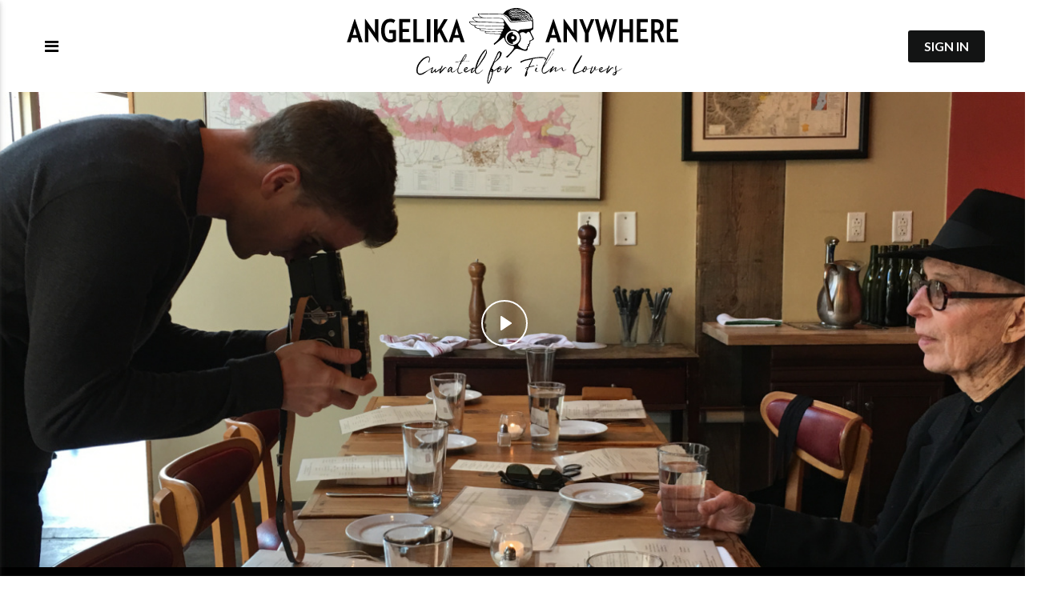

--- FILE ---
content_type: text/html; charset=utf-8
request_url: https://www.angelikaanywhere.com/film/f11-and-be-there/
body_size: 10389
content:


<!DOCTYPE html>
<html lang="en">
  <head>
    
  
    <!-- Google Tag Manager -->
    <script>(function(w,d,s,l,i){w[l]=w[l]||[];w[l].push({'gtm.start':
    new Date().getTime(),event:'gtm.js'});var f=d.getElementsByTagName(s)[0],
    j=d.createElement(s),dl=l!='dataLayer'?'&l='+l:'';j.async=true;j.src=
    'https://www.googletagmanager.com/gtm.js?id='+i+dl;f.parentNode.insertBefore(j,f);
    })(window,document,'script','dataLayer','GTM-523VQBS');</script>
    <!-- End Google Tag Manager -->
  


    <meta charset="utf-8">
    <meta name="viewport" content="width=device-width, initial-scale=1, shrink-to-fit=no">

    <link rel="manifest" href="/manifest.json">
    <link rel="preload" href="/en_NZ.all.json" as="fetch" crossorigin>
    <link rel="preload" href="/classifications.all.json" as="fetch" crossorigin type="application/json">
    <!-- Kibble:0.17.5 -->
    <!-- Template:0.0.332 -->

    <link rel="stylesheet" href="//cdn.shift72.com/latest/s72.ui.css">
    <link rel="stylesheet" href="//cdn.shift72.com/latest/s72.transactional.css">

    <link rel="stylesheet" href="https://stackpath.bootstrapcdn.com/bootstrap/4.5.2/css/bootstrap.min.css" integrity="sha384-JcKb8q3iqJ61gNV9KGb8thSsNjpSL0n8PARn9HuZOnIxN0hoP+VmmDGMN5t9UJ0Z" crossorigin="anonymous">
    <script src="https://code.jquery.com/jquery-3.5.1.slim.min.js" integrity="sha384-DfXdz2htPH0lsSSs5nCTpuj/zy4C+OGpamoFVy38MVBnE+IbbVYUew+OrCXaRkfj" crossorigin="anonymous"></script>
    <script src="https://cdn.jsdelivr.net/npm/popper.js@1.16.1/dist/umd/popper.min.js" integrity="sha384-9/reFTGAW83EW2RDu2S0VKaIzap3H66lZH81PoYlFhbGU+6BZp6G7niu735Sk7lN" crossorigin="anonymous"></script>
    <script src="https://stackpath.bootstrapcdn.com/bootstrap/4.5.2/js/bootstrap.min.js" integrity="sha384-B4gt1jrGC7Jh4AgTPSdUtOBvfO8shuf57BaghqFfPlYxofvL8/KUEfYiJOMMV+rV" crossorigin="anonymous"></script>



    <link rel="stylesheet" href="/styles/main.css?ZGCacheBuster=1664386031884">

    <link rel="apple-touch-icon" sizes="180x180" href="/images/common/favicon/apple-touch-icon.png">
    <link rel="icon" type="image/png" sizes="32x32" href="/images/common/favicon/favicon-32x32.png">
    <link rel="icon" type="image/png" sizes="16x16" href="/images/common/favicon/favicon-16x16.png">
    <link rel="manifest" href="/images/common/favicon/site.webmanifest">
    <link rel="mask-icon" href="/images/common/favicon/safari-pinned-tab.svg" color="#5bbad5">
    <meta name="msapplication-TileColor" content="#da532c">
    <meta name="theme-color" content="#ffffff">

    <script src="https://cdnjs.cloudflare.com/polyfill/v3/polyfill.min.js?features=default,fetch" defer></script>
    <script src="//cdn.shift72.com/latest/s72.core.js" defer></script>
    <script src="//cdn.shift72.com/latest/s72.ui.js" defer></script>
    <script src="/scripts/main.js" defer></script>
    <script src="/scripts/main2.js" defer></script>
    <link rel="stylesheet" href="/styles/swiper.css">
    <script type="text/javascript" src="/scripts/swiper.min.js"></script>

    <!--added by gm2-->
    <link rel="stylesheet" href="/icons/style.css">



    <link rel="preconnect" href="https://fonts.gstatic.com">
    <link href="https://fonts.googleapis.com/css2?family=Lato:wght@300;400;700;900&display=swap" rel="stylesheet">
    <link rel="stylesheet" href="/styles/custom.css?version=4.9">

    
    <script src="//cdn.shift72.com/latest/s72.transactional.js" defer></script>
    <script src="//js.stripe.com/v3/" defer></script>

    
  

  

  
    
  

  <title>Angelika Anywhere | F11 and Be There</title>
  <meta property="og:title" content="Angelika Anywhere | F11 and Be There">
  <meta property="og:url" content="https://www.angelikaanywhere.com/film/f11-and-be-there/">

  
    <meta property="og:site_name" content="Angelika Anywhere">
  

  

  
    
      <meta property="og:type" content="video.movie">
    
  

  
    <meta property="og:video" content="https://vimeo.com/435609827">
    
    <meta property="og:video:width" content="640" />
    <meta property="og:video:height" content="426" />
    <meta property="og:video:type" content="video/mp4" />
  

  
    <meta name="description" content="Jethro Waters captures the life and artistry of this most unique American photographer, Burk Uzzle. Watch now!">
    <meta property="og:description" content="Jethro Waters captures the life and artistry of this most unique American photographer, Burk Uzzle. Watch now!">
  

  
    <meta name="keywords" content="vod, on demand, ondemand, video, film, movie, rent, stream, F11 and Be There, F11 and Be There full movie, F11 and Be There vimeo, F11 and Be There watch online, F11 and Be There online, F11 and Be There stream, F11 and Be There streaming, F11 and Be There how to watch, F11 and Be There where to watch">
  

  



    <script>
      window.addEventListener('DOMContentLoaded', function(){
        s72.cfg(function(){ return s72.i18n.load('en', '/en_NZ.all.json'); });
        s72.boot({ config: {"ad_delivery":"internal","admin_image_root_path":"https://s72-public-assets-production.s3.amazonaws.com/jny42","admin_intercom_id":"false","admin_meta_custom_fields":"true","admin_moviexchange_default_territory":"us","admin_moviexchange_enabled":"true","admin_show_available_to_date":"true","admin_show_google_settings":"true","admin_validate_meta_licensor":"true","app_link_android":"https://play.google.com/store/apps/details?id=com.screenplus.mobile","app_link_ios":"https://apps.apple.com/us/app/screenplus/id1499428716?ls=1","base_download_url":"https://indiereign187-a.akamaihd.net","base_url":"https://indiereign187-a.akamaihd.net","bg_image_path":"/posters-and-backdrops/1600x1100","carousel":"v2","carousel_image_path":"/posters-and-backdrops/1600x600","chromecast":"true","classification_image_path":"/posters-and-backdrops/170x70","concurrent_content_access_limit":"2","concurrent_streams_limit":"2","content_device_changes_per_period":"1","content_device_changes_period_days":"30","default_image_type":"portrait","detail_page":"v2","device_user_limit":"5","encoding_profile_hd":"screenplus_hd","encoding_profile_sd":"screenplus_sd","feature_ads":"true","feature_transactional":"true","geo_check_on_play":"true","google_tag_manager_id":"GTM-523VQBS","header_image_path":"/posters-and-backdrops/1200x422","heartbeat_freq":"60","heartbeat_tolerance":"5","image_root_path":"https://d2gynsnnx1ixn5.cloudfront.net/jny42","ingestion_manager_version":"3","landscape_poster_path":"/posters-and-backdrops/585x330","licensors":"true","licensors_transactions":"true","media_item_caption":"true","media_item_caption_genres_count":"2","perform_cc_country_check":"true","playback_disable_firefox":"false","player_allow_mobile_drm_content":"true","player_resume":"true","portrait_poster_path":"/posters-and-backdrops/282x422","release_window_prices":"draft","release_window_scheduling":"true","rental_duration_minutes":"43200","rental_playback_duration_minutes":"2880","rental_redeem_period":"30","required_dob":"false","required_dob_and_gender":"false","required_gender":"false","search_disabled":"false","seo_site_keywords":"vod, on demand, ondemand, video, film, movie, rent, stream","seo_site_name":"Angelika Anywhere","seo_title_prefix":"Angelika Anywhere |","seo_title_suffix":"","signup_dob":"true","signup_dob_and_gender":"true","signup_email_optin":"true","signup_gender":"true","stripe_connect_account_id":"acct_1HDDCMITMacucBEe","stripe_pk":"pk_live_pALfp1YEv3uHdJjXiU2dJcvs004js5pyfe","upload":"true","user_analytics":"true","wishlist_enabled":"true"}, toggles: {"admin_add_external_pages":true,"admin_add_report_streams":true,"admin_add_report_time_watched":true,"admin_bg_image":true,"admin_bundles":true,"admin_carousel_image":true,"admin_delete_meta":true,"admin_journal":true,"admin_moviexchange_search":true,"admin_page_images":true,"admin_recommendation_collections":true,"admin_report_activity":true,"admin_report_engagement":true,"admin_report_streamers":true,"admin_user_delete":true,"admin_user_devices":true,"classic_streams_disabled":true,"classifications_enabled":true,"kibble":true,"tax_settings":true,"uploader_v2":true,"use_new_license_server":true,"use_queued_email_sender":true,"user_invite":false} });
      });
    </script>
  </head>
  <body>
  
  
    <s72-cookie-consent></s72-cookie-consent>
    
  
  <!-- Google Tag Manager (noscript) -->
  <noscript><iframe src="https://www.googletagmanager.com/ns.html?id=GTM-523VQBS" height="0" width="0" style="display:none;visibility:hidden"></iframe></noscript>
  <!-- End Google Tag Manager (noscript) -->
  


    
      
<header class="header">
  <script type="text/javascript">
    $(document).ready(function () {
      $('.sidebarCollapse').on('click', function () {
        $('#sidebar, #content').toggleClass('active');
        $('.collapse.in').toggleClass('in');
        $('a[aria-expanded=true]').attr('aria-expanded', 'false');
      });
    });
  </script>

  <nav id="sidebar" class="active gm-nav gm-nav-dark">
    <div class="sidebar-header">
      <a class="navbar-toggler sidebarCollapse activeTogglerBlack s72-btn-modal-close toggle-mobile" id="sidebarCollapse" type="button" s72-collapse=".collapse" aria-controls="navbarsExampleDefault" aria-expanded="false" aria-label="Toggle navigation">
        <svg width="1em" height="1em" viewBox="0 0 16 16" class="bi bi-x" fill="currentColor" xmlns="http://www.w3.org/2000/svg">
          <path fill-rule="evenodd" d="M4.646 4.646a.5.5 0 0 1 .708 0L8 7.293l2.646-2.647a.5.5 0 0 1 .708.708L8.707 8l2.647 2.646a.5.5 0 0 1-.708.708L8 8.707l-2.646 2.647a.5.5 0 0 1-.708-.708L7.293 8 4.646 5.354a.5.5 0 0 1 0-.708z"/>
        </svg>
      </a>
    </div>

    <div class="nav-item" style="padding-left: 15px; padding-right: 15px;">
      <form class="form-search gm-nav__item gm-nav__search gm-has-icon" action="/search.html">
        <input class=" gm-form-item" type="search" placeholder="Search" name="q">
        <i class="gm-ic ico-search"></i>
        <button class="sr-only gm-ic" type="submit">S32earch</button>
      </form>
    </div>

    <ul class="list-unstyled components">
      <div class="nav-item item-mobile-menu" >
        <s72-user-known>
          <s72-dropdown class="nav-item" >
            <a class=" nav-link" href="#">
              <i class="ico-user"></i>
              <small>My Account</small>
            </a>
            
            <div style="padding-left: 15px; padding-right: 15px;border-top: 2px solid #2F2F2F;width: 90%; margin-left: 10px; "></div>
            
            <a class=" nav-link" href="/wishlist.html">My List</a>
            
            <a class=" nav-link" href="/library.html">My Library</a>
            
            <a class=" nav-link" href="/devices.html">My Devices</a>
            
            <a class=" nav-link" href="/account.html">My Account</a>
            
            <a class=" nav-link" href="/pin.html">Activate a Device</a>
            
            <s72-sign-out class="nav-link">Sign Out</s72-sign-out>
          </s72-dropdown>

          <div style="padding-left: 15px; padding-right: 15px;border-top: 2px solid #2F2F2F;width: 90%; margin-left: 10px; "></div>
        </s72-user-known>
        <s72-user-anon>
          <a class="nav-link" href="/signin.html?from=%2Ffilm%2Ff11-and-be-there%2F">SIGN IN</a>

          
            <a class="nav-link" href="/signup.html?from=%2Ffilm%2Ff11-and-be-there%2F">Create an account now</a> 
          
          
          <div style="padding-left: 15px; padding-right: 15px;border-top: 2px solid #2F2F2F;width: 90%; margin-left: 10px; "></div>
        </s72-user-anon>
      </div>

      
        
          <div class="nav-item gm-nav__item " >
            <a class="nav-link gm-nav__link" href="/">Home</a>
          </div>
        
      
        
          <div class="nav-item gm-nav__item " >
            <a class="nav-link gm-nav__link" href="/page/about/">About</a>
          </div>
        
      
        
          <div class="nav-item gm-nav__item " >
            <a class="nav-link gm-nav__link" href="/collection/virtual-cinema/">Virtual Cinema</a>
          </div>
        
      
        
          <div class="nav-item gm-nav__item " >
            <a class="nav-link gm-nav__link" href="/collection/other-curated-collections/">All Curated Collections</a>
          </div>
        
      
        
          <div class="nav-item gm-nav__item " >
            <a class="nav-link gm-nav__link" href="/collection/new-releases/">New Releases</a>
          </div>
        
      
        
          <div class="nav-item gm-nav__item " >
            <a class="nav-link gm-nav__link" href="/page/now-trending/">Now Trending</a>
          </div>
        
      
        
          <div class="nav-item gm-nav__item " >
            <a class="nav-link gm-nav__link" href="/page/films-with-exclusive-bonus-content/">Films with Exclusive Bonus Content</a>
          </div>
        
      
        
          <div class="nav-item gm-nav__item " >
            <a class="nav-link gm-nav__link" href="/page/mark-duplass-recommends/">Mark Duplass Recommends</a>
          </div>
        
      
        
          <div class="nav-item gm-nav__item " >
            <a class="nav-link gm-nav__link" href="/collection/justine-bateman-recommends/">Justine Bateman Recommends</a>
          </div>
        
      
        
          <div class="nav-item gm-nav__item " >
            <a class="nav-link gm-nav__link" href="/collection/browse-all-movies/">Browse all films</a>
          </div>
        
      
        
          <div class="nav-item gm-nav__item " >
            <a class="nav-link gm-nav__link" href="/page/watch/">Ways to Watch</a>
          </div>
        
      
    </ul>
  </nav>

  <s72-user-anon>
    <nav class="navbar user-anon ">
      <button class="navbar-toggler sidebarCollapse" id="sidebarCollapse" type="button" s72-collapse=".collapse" aria-controls="navbarsExampleDefault" aria-expanded="false" aria-label="Toggle navigation">
        <span class="icon-navbar-toggler"></span>
      </button>

      <a class="navbar-brand" href="/">Shift72</a>

      <div class="navbar-nav">
        <!--old classes: btn btn-signin-->
        <a class="gm-btn gm-btn-dark" href="/signin.html?from=%2Ffilm%2Ff11-and-be-there%2F">SIGN IN</a>
      </div>
    </nav>
  </s72-user-anon>
  
  <s72-user-known>
    <nav class="navbar user-known ">
      <button class="navbar-toggler sidebarCollapse" id="sidebarCollapse" type="button" s72-collapse=".collapse" aria-controls="navbarsExampleDefault" aria-expanded="false" aria-label="Toggle navigation">
        <span class="icon-navbar-toggler"></span>
      </button>

      <a class="navbar-brand" href="/">Shift72</a>

      <div class="navbar-nav">
          <a class="gm-btn-light gm-btn-rounded">
            <i class="ico-settings"></i>
          </a>

        <s72-dropdown class="navbar-nav-user-nav item-desktop-menu" >
          <a href="#" class="s72-dropdown-toggle gm-btn-gray gm-btn-rounded">
            <i class="ico-user"></i> 
          </a>
          <div class="s72-dropdown-menu s72-dropdown-menu-right">
            <a class="s72-dropdown-item" href="/wishlist.html">My List</a>
            <a class="s72-dropdown-item" href="/library.html">My Library</a>
            <a class="s72-dropdown-item" href="/devices.html">My Devices</a>
            <a class="s72-dropdown-item" href="/account.html">My Account</a>
            <a class="s72-dropdown-item" href="/pin.html">Activate a Device</a>
            <s72-sign-out class="s72-dropdown-item">Sign Out</s72-sign-out>
          </div>
        </s72-dropdown>
      </div>
    </nav>
  </s72-user-known>
</header>

    

    
<style>
  .carousel-control-next-icon {
    background-image: url(data:image/svg+xml,%3csvg xmlns='http://www.w3.org/2000/svg' fill='%23000' width='8' height='8' viewBox='0 0 8 8'%3e%3cpath d='M2.75 0l-1.5 1.5L3.75 4l-2.5 2.5L2.75 8l4-4-4-4z'/%3e%3c/svg%3e) !important;
  }
  .page-film .film-page-detail-item .s72-btn-play-label{
    display: none !important;
  }
</style>

<div class="page page-film meta-detail meta-detail-film">

  <div class="container-fluid">
    <s72-availability-status data-slug="/film/85231" class="meta-detail-availability-status"></s72-availability-status>
    <s72-availability-label data-slug="/film/85231" class="meta-detail-availability-label"></s72-availability-label>

    <div class="img-bg-film film-page-detail-item" style="background-image: url(https://d2gynsnnx1ixn5.cloudfront.net/jny42/images/1600x600/film/85231/691c78deb065201613d6ce5fc3d9ddd1.jpg);">
      <div class="meta-detail-watch-buttons">
        
        <s72-cant-be-watched data-slug="/film/85231">
          <s72-modal-player src="https://vimeo.com/435609827" data-slug="/film/85231" class="btn-play-square-lg" data-label="TRAILER" autoplay="querystring"></s72-modal-player>
        </s72-cant-be-watched>
        
        <s72-play-button data-slug="/film/85231" class="btn-play-square-lg" data-title="F11 and Be There"></s72-play-button>
      </div>
    </div>

    <!-- desktop -->
    <div class="film-detail-black desktop-part row">
      <div class="col-md-6">
        <h1 class="meta-detail-title">F11 and Be There</h1>
        <div class="film-detail__top-part">

          <div class="meta-detail-tagline">
            
  <ul class="meta-item-tagline">
    
      <li class="meta-item-tagline-item meta-item-tagline-item-classification" style="display:none">
        <s72-classification-label id="s72-classification-label" data-slug="/film/85231" data-layout="tooltip"></s72-classification-label>
      </li>
      <li class="meta-item-tagline-divider" style="display:none">|</li>
      <script>
        var item = document.getElementById('s72-classification-label');
        item.addEventListener('DOMNodeInserted', function(event) {
          item.style.display = '';
          document.querySelector('#s72-classification-label + .meta-item-tagline-divider').style.display = '';
        });
      </script>
    

    

    
      
        <dl class="meta-item-tagline-item">
          <dt>Genre</dt>
          <dd>Documentary</dd>
        </dl>
      
      
      <li class="meta-item-tagline-divider">|</li> 
    

    
      <dl class="meta-item-tagline-item">
        <dt>Runtime</dt>
        <dd>84 mins</dd>
      </dl>
      <li class="meta-item-tagline-divider">|</li>
    

    
      
        <dl class="meta-item-tagline-item">
          <dt>Rated</dt>
          <dd title="Not rated">NR</dd>
        </dl>
        <li class="meta-item-tagline-divider">|</li>
      
    

    
      <dl class="meta-item-tagline-item">
        <dt>Release Date</dt>
        <dd>2018</dd>
      </dl>
      <li class="meta-item-tagline-divider">|</li>
    

    
      <dl class="meta-item-tagline-item">
        <dt>Countries</dt>
        <dd>United States</dd>
      </dl>
      <li class="meta-item-tagline-divider">|</li>
    

    
      <dl class="meta-item-tagline-item">
        <dt>Languages</dt>
        <dd>
          English
          
          <img src="/images/common/closed_captioning_fff.png" height="27px"/> 
          
        </dd>
      </dl>
      <li class="meta-item-tagline-divider">|</li>
    

    
  </ul>

          </div>

          <div class="meta-detail-tagline">
            <div class="buttons-wrapper"> 
              <div class="gm-play-trailer">
                
                <s72-modal-player src="https://vimeo.com/435609827" data-slug="/film/85231" class="btn-play-square-lg gm-btn-play-min" data-label="TRAILER"></s72-modal-player>
                
              </div>

              <s72-userwishlist-button data-slug="/film/85231" style="float: left" class="btn-wishlist"></s72-userwishlist-button>

              <button class="share-button">
                <i>
                  <svg width="32" height="32" viewBox="0 0 40 40" fill="none" xmlns="http://www.w3.org/2000/svg">
                    <path d="M26 16C27.6569 16 29 14.6569 29 13C29 11.3431 27.6569 10 26 10C24.3431 10 23 11.3431 23 13C23 14.6569 24.3431 16 26 16Z" stroke="currentColor" stroke-width="2" stroke-linecap="round" stroke-linejoin="round"/>
                    <path d="M14 23C15.6569 23 17 21.6569 17 20C17 18.3431 15.6569 17 14 17C12.3431 17 11 18.3431 11 20C11 21.6569 12.3431 23 14 23Z" stroke="currentColor" stroke-width="2" stroke-linecap="round" stroke-linejoin="round"/>
                    <path d="M26 30C27.6569 30 29 28.6569 29 27C29 25.3431 27.6569 24 26 24C24.3431 24 23 25.3431 23 27C23 28.6569 24.3431 30 26 30Z" stroke="currentColor" stroke-width="2" stroke-linecap="round" stroke-linejoin="round"/>
                    <path d="M16.59 21.51L23.42 25.49" stroke="currentColor" stroke-width="2" stroke-linecap="round" stroke-linejoin="round"/>
                    <path d="M23.41 14.51L16.59 18.49" stroke="currentColor" stroke-width="2" stroke-linecap="round" stroke-linejoin="round"/>
                  </svg>
                </i>
                <span>SHARE</span>
              </button>
              <div class="buttons-container">
                
	<a target="_blank" title="Share on Facebook" href="https://www.facebook.com/sharer/sharer.php?u=https%3A%2F%2Fwww.angelikaanywhere.com%2Ffilm%2Ff11-and-be-there%2F" class="btn btn-social btn-social-facebook"><i class="fa fa-facebook-square"></i></a>
	<a target="_blank" title="Tweet" href="https://twitter.com/intent/tweet?text=F11+and+Be+There+https%3A%2F%2Fwww.angelikaanywhere.com%2Ffilm%2Ff11-and-be-there%2F" class="btn btn-social btn-social-twitter"><i class="fa fa-twitter-square"></i></a>
	<a target="_blank" title="Share on LinkedIn" href="https://www.linkedin.com/shareArticle?mini=true&url=https%3A%2F%2Fwww.angelikaanywhere.com%2Ffilm%2Ff11-and-be-there%2F&title=F11+and+Be+There" class="btn btn-social btn-social-linkedin"><i class="fa fa-linkedin-square"></i></a>	

              </div>
            </div>
          </div>
        </div>
      </div>

      <div class="col-md-6">
        <div class="w-100 d-flex justify-content-end gm-pricing-buttons-area">
          <s72-pricing-buttons class="w-full s72-pricing-buttons-class position-relative gaps" data-slug="/film/85231" data-title="F11 and Be There">
          </s72-pricing-buttons>
        </div>
        
        <div class="row film-detail__top-part">
          

          
            
              <div class="col-xl-5 col-md-6" style="padding-left: 40px;">
                <h5 class="normal-text space-film-word text-uppercase">DIRECTED BY:</h5>
              </div>
              <div class="col-xl-7 col-md-6">
                <span class="normal-text space-film-word"> Jethro Waters </span>
              </div>
            
          

          

          
            
          

          

          <div class="col-xl-5 col-md-6" style="padding-left: 40px;">
            <h5 class="normal-text space-film-word text-uppercase">CAST INCLUDES:</h5>
          </div>
          <div class="col-xl-7 col-md-6">
            
              
                <span class="normal-text space-film-word">Burk Uzzle</span>
              
            
          </div>
        </div>

        
      </div>

      <div class="w-100 row">
        <div class="col-md-6">
          
            <div class="meta-detail-crew">
              <h4 class="gm-film-h4">ANGELIKA’S NOTE</h4>
              <div class="crew-members">
                <div class="crew-member">
                  <span class="meta-detail-synopsis">For 65 years and counting, Burk Uzzle has created some of the most iconic photographs in American history. From Martin Luther King to Woodstock to America&#39;s small towns and back roads, Uzzle&#39;s photographs have provided a breathtaking commentary on American civil rights, race, social justice, and art. An electrifying fusion of music, image, and dialogue, F11 and Be There captures the life and artistry of this most unique American photographer. New York Times calls it, &#34;as beautifully composed as Uzzle&#39;s pictures... a subtle feast of light and color.&#34;</span>
                </div>
              </div>
            </div>
          
        </div>
        <div class="col-md-6">
          <div class="meta-detail-crew" style="padding-left: 23px;">
            <h4  class="gm-film-h4">SYNOPSIS</h4>
            <div class="crew-members">
              <div class="crew-member">
                <span class="meta-detail-synopsis"><p>Burk Uzzle’s dedication to the medium of photography led him from a small darkroom on his father’s porch into the company and guidance of the 20th century’s most important photographers.</p>
</span>
              </div>
            </div>
          </div>
        </div>
      </div>
    </div>

    <!-- mobile -->
    <div class="film-detail-black mobile-part">
      <h1 class="meta-detail-title">F11 and Be There</h1>

      <div class="meta-detail-tagline">
        
  <ul class="meta-item-tagline">
    
      <li class="meta-item-tagline-item meta-item-tagline-item-classification" style="display:none">
        <s72-classification-label id="s72-classification-label" data-slug="/film/85231" data-layout="tooltip"></s72-classification-label>
      </li>
      <li class="meta-item-tagline-divider" style="display:none">|</li>
      <script>
        var item = document.getElementById('s72-classification-label');
        item.addEventListener('DOMNodeInserted', function(event) {
          item.style.display = '';
          document.querySelector('#s72-classification-label + .meta-item-tagline-divider').style.display = '';
        });
      </script>
    

    

    
      
        <dl class="meta-item-tagline-item">
          <dt>Genre</dt>
          <dd>Documentary</dd>
        </dl>
      
      
      <li class="meta-item-tagline-divider">|</li> 
    

    
      <dl class="meta-item-tagline-item">
        <dt>Runtime</dt>
        <dd>84 mins</dd>
      </dl>
      <li class="meta-item-tagline-divider">|</li>
    

    
      
        <dl class="meta-item-tagline-item">
          <dt>Rated</dt>
          <dd title="Not rated">NR</dd>
        </dl>
        <li class="meta-item-tagline-divider">|</li>
      
    

    
      <dl class="meta-item-tagline-item">
        <dt>Release Date</dt>
        <dd>2018</dd>
      </dl>
      <li class="meta-item-tagline-divider">|</li>
    

    
      <dl class="meta-item-tagline-item">
        <dt>Countries</dt>
        <dd>United States</dd>
      </dl>
      <li class="meta-item-tagline-divider">|</li>
    

    
      <dl class="meta-item-tagline-item">
        <dt>Languages</dt>
        <dd>
          English
          
          <img src="/images/common/closed_captioning_fff.png" height="27px"/> 
          
        </dd>
      </dl>
      <li class="meta-item-tagline-divider">|</li>
    

    
  </ul>

      </div>

      <div class="w-100 d-flex justify-content-center justify-content-sm-start gm-pricing-buttons-area">
        <s72-pricing-buttons class="w-full s72-pricing-buttons-class-mobile position-relative gaps" data-slug="/film/85231" data-title="F11 and Be There">
        </s72-pricing-buttons>
      </div>

      <div class="text-center meta-detail-tagline">
        <div class="buttons-wrapper gm-buttons-wrapper-item">
          <div class="gm-play-trailer">
            
              <s72-modal-player src="https://vimeo.com/435609827" data-slug="/film/85231" class="btn-play-square-lg gm-btn-play-min" data-label="TRAILER"></s72-modal-player>
            
          </div>

          <s72-userwishlist-button data-slug="/film/85231" style="float: left" class="btn-wishlist"></s72-userwishlist-button>

          <button class="share-button">
            <i class="fa fa-share-alt"></i>
            <span>SHARE</span>
          </button>
          <div class="buttons-container">
            
	<a target="_blank" title="Share on Facebook" href="https://www.facebook.com/sharer/sharer.php?u=https%3A%2F%2Fwww.angelikaanywhere.com%2Ffilm%2Ff11-and-be-there%2F" class="btn btn-social btn-social-facebook"><i class="fa fa-facebook-square"></i></a>
	<a target="_blank" title="Tweet" href="https://twitter.com/intent/tweet?text=F11+and+Be+There+https%3A%2F%2Fwww.angelikaanywhere.com%2Ffilm%2Ff11-and-be-there%2F" class="btn btn-social btn-social-twitter"><i class="fa fa-twitter-square"></i></a>
	<a target="_blank" title="Share on LinkedIn" href="https://www.linkedin.com/shareArticle?mini=true&url=https%3A%2F%2Fwww.angelikaanywhere.com%2Ffilm%2Ff11-and-be-there%2F&title=F11+and+Be+There" class="btn btn-social btn-social-linkedin"><i class="fa fa-linkedin-square"></i></a>	

          </div>
        </div>
      </div>


      <div class="pt-4 row director-box-mobile">
        
           
            <div class="col-5">
              <h5 class="director-box__title">DIRECTED BY</h5>
            </div>
            <div class="col-7">
              <h5 class="space-film-word"> Jethro Waters </h5>
            </div>
          
        

        

        
          
        

        

        <div class="col-5">
          <h5 class="director-box__title">CAST INCLUDES</h5>
        </div>
        <div class="col-7">
          
          <h5 class="space-film-word">
            
              Burk Uzzle
            
          </h5>
          
        </div>

      </div>

      <ul class="mt-4 nav nav-tabs" id="myTab" role="tablist">
        <li class="nav-item">
          <a class="nav-link active" id="home-tab" data-toggle="tab" href="#home" role="tab" aria-controls="home" aria-selected="true">ANGELIKA’S NOTE</a>
        </li>
        <li class="nav-item">
          <a class="nav-link" id="profile-tab" data-toggle="tab" href="#profile" role="tab" aria-controls="profile" aria-selected="false">SYNOPSIS</a>
        </li>
      </ul>

      <div class="mt-3 tab-content" id="myTabContent">
        <div class="tab-pane fade show active" id="home" role="tabpanel" aria-labelledby="home-tab">
          <div class="crew-members">
            <div class="crew-member">
              <span class="meta-detail-synopsis">For 65 years and counting, Burk Uzzle has created some of the most iconic photographs in American history. From Martin Luther King to Woodstock to America&#39;s small towns and back roads, Uzzle&#39;s photographs have provided a breathtaking commentary on American civil rights, race, social justice, and art. An electrifying fusion of music, image, and dialogue, F11 and Be There captures the life and artistry of this most unique American photographer. New York Times calls it, &#34;as beautifully composed as Uzzle&#39;s pictures... a subtle feast of light and color.&#34;</span>
            </div>
          </div>
        </div>
        <div class="tab-pane fade" id="profile" role="tabpanel" aria-labelledby="profile-tab">
          <div class="crew-members">
            <div class="crew-member">
              <span class="meta-detail-synopsis"><p>Burk Uzzle’s dedication to the medium of photography led him from a small darkroom on his father’s porch into the company and guidance of the 20th century’s most important photographers.</p>
</span>
            </div>
          </div>
        </div>
      </div>
    </div>

    <div class="film-detail-white row">
      
        <div class='col-md-12 film-detail-white__col' >
          <div id="criticsReviewCarousel" data-interval="false" class="carousel slide box-carousel">
            <h5>
              <img src="/images/common/critics.svg" class="img-fluid">
            </h5>
            <div class="carousel-inner" >
              
                <div class="carousel-item active">
                  <p>&#34;The film is as beautifully composed as Uzzle&#39;s pictures. The director Jethro Waters also shot the movie, a subtle feast of light and color.&#34;</p>

                  
                    <p class="upper-bold">New York Times</p>
                  
                </div>
              
              
                <div class="carousel-item">
                  <p>&#34;Warm and evocative cinematography, quirky and wonderful animated interstitials, lavish use of interesting music, and interviews with Uzzle’s subjects combine for a thoughtful and frequently profound and emotional portrait of an artist who has never been more engaged with his craft and message.&#34;</p>

                  
                    <p class="upper-bold">LA Weekly Times</p>
                  
                </div>
              
              
                <div class="carousel-item">
                  <p>&#34;A moving and essential documentary. Uzzle surprises us at every turn with both his sensitivity and unflagging energy, creating a &#39;culture of respect&#39; that pays off in profound, unforgettable images.&#34;</p>

                  
                    <p class="upper-bold">Highbrow Magazine</p>
                  
                </div>
              
            </div>
            
              <a class="carousel-control-prev" href="#criticsReviewCarousel" role="button" data-slide="prev">
                <span class="carousel-control-prev-icon" aria-hidden="true"><i class="fa fa-chevron-left"></i></span>
                <span class="sr-only">Previous</span>
              </a>
              <a class="carousel-control-next" href="#criticsReviewCarousel" role="button" data-slide="next">
                <span class="carousel-control-next-icon" aria-hidden="true"><i class="fa fa-chevron-right"></i></span>
                <span class="sr-only">Next</span>
              </a>
            
            
            
              
            
            
              
            
            
              
            
            
              <ol class="carousel-indicators">
                
                  <li data-target="#criticsReviewCarousel" data-slide-to="0" class="active"></li>
                

                
                  <li data-target="#criticsReviewCarousel" data-slide-to="1"></li>
                

                
                  <li data-target="#criticsReviewCarousel" data-slide-to="2"></li>
                
              </ol>
            
          </div>
        </div>
      
      
    </div>

    

    <div class="row">
      <div class=" col-md-12">
        
          <div class="page-collection page-collection-slider page-collection-slider-6 page-collection-slider-portrait">
            <div class="page-collection-header">
              <h3 class="page-collection-title">FILMS YOU MIGHT LIKE</h3>
            </div>

            
  <div class="slider slider-6 slider-portrait slider-fluid">
    <s72-slider data-items-per-page="6" data-item-layout="portrait" class="s72-slider-fluid">
      <div class="s72-slider-container-container">
        <div class="s72-slider-container">
          <div class="s72-slider-item-wrapper">
            
               
                <div class="page-collection-item page-collection-slider-item page-collection-slider-item-portrait page-collection-item-portrait page-collection-slider-item-6 page-collection-item-6">
                  

  

  
  
  
  

  
    
  

  

  
  

  <div class="meta-item meta-item-portrait">
    <a href="/film/more-than-the-rainbow/" target="" class="meta-item-link hola24">
      <div class="poster poster-portrait">
        <s72-playback-progress slug="/film/71473"></s72-playback-progress>

        <s72-availability-status data-slug="/film/71473"></s72-availability-status>
        <s72-availability-label data-slug="/film/71473"></s72-availability-label>

        <s72-image src="https://d2gynsnnx1ixn5.cloudfront.net/jny42/images/282x422/film/71473/3d3db658c1f87c60b37fd0bde56fa352.jpg" alt="More Than the Rainbow" class="poster-image poster-image-portrait" border="0"></s72-image>

        
          <div class="meta-item-body hover d-flex flex-column justify-content-between">
            
              <div class="meta-item-synopsis">Deemed by Variety as &#34;jazzy and illuminating,&#34; Director Dan Wechsler chronicles the life and times of street photographer Matt Weber</div>
            
            <div class="w-full meta-buttons-wrapper">
                <s72-userwishlist-button data-slug="/film/71473" class="btn-wishlist"></s72-userwishlist-button>
                
                  <div class="gm-play-trailer">
                    
                    <s72-cant-be-watched data-slug="/film/71473">
                      <s72-modal-player src="https://www.youtube.com/watch?v=DMhdTLGdr50" data-slug="/film/71473" class="btn-play-square-lg gm-btn-play-min" data-label="TRAILER" autoplay="querystring"></s72-modal-player>
                    </s72-cant-be-watched>
                    
                    <s72-play-button data-slug="/film/71473" class="btn-play-square-lg" data-title="More Than the Rainbow"></s72-play-button>
                  </div>
                
                <button class="gm-btn-more">More</button>
            </div>
          </div>
        
      </div>

      <div class="meta-item-caption">
        <div class="meta-item-title">More Than the Rainbow</div>
        
          
  <ul class="meta-item-tagline">

    

    

    

    

    

      
        <li class="meta-item-tagline-item">
           <span> 2012 </span>
        </li>
     
    

    

    

  </ul>

        
      </div>
    </a>
  </div>



                </div>
               
                <div class="page-collection-item page-collection-slider-item page-collection-slider-item-portrait page-collection-item-portrait page-collection-slider-item-6 page-collection-item-6">
                  

  

  
  
  
  

  
    
  

  

  
  

  <div class="meta-item meta-item-portrait">
    <a href="/film/martha-a-picture-story/" target="" class="meta-item-link hola24">
      <div class="poster poster-portrait">
        <s72-playback-progress slug="/film/87729"></s72-playback-progress>

        <s72-availability-status data-slug="/film/87729"></s72-availability-status>
        <s72-availability-label data-slug="/film/87729"></s72-availability-label>

        <s72-image src="https://d2gynsnnx1ixn5.cloudfront.net/jny42/images/282x422/film/87729/daba6dd77f88e6f89851a311c7fa82f9.jpg" alt="Martha: A Picture Story" class="poster-image poster-image-portrait" border="0"></s72-image>

        
          <div class="meta-item-body hover d-flex flex-column justify-content-between">
            
              <div class="meta-item-synopsis">Director Selina Miles expertly captures a brilliant portrait of photographer, and cultural icon, Martha Cooper.</div>
            
            <div class="w-full meta-buttons-wrapper">
                <s72-userwishlist-button data-slug="/film/87729" class="btn-wishlist"></s72-userwishlist-button>
                
                  <div class="gm-play-trailer">
                    
                    <s72-cant-be-watched data-slug="/film/87729">
                      <s72-modal-player src="https://shift72d-187.akamaized.net/f6ba2b69-dec9-4395-913d-4b20fc927a36/martha_a_picture_story_trailer_kb.mp4" data-slug="/film/87729" class="btn-play-square-lg gm-btn-play-min" data-label="TRAILER" autoplay="querystring"></s72-modal-player>
                    </s72-cant-be-watched>
                    
                    <s72-play-button data-slug="/film/87729" class="btn-play-square-lg" data-title="Martha: A Picture Story"></s72-play-button>
                  </div>
                
                <button class="gm-btn-more">More</button>
            </div>
          </div>
        
      </div>

      <div class="meta-item-caption">
        <div class="meta-item-title">Martha: A Picture Story</div>
        
          
  <ul class="meta-item-tagline">

    

    

    

    

    

      
        <li class="meta-item-tagline-item">
           <span> 2019 </span>
        </li>
     
    

    

    

  </ul>

        
      </div>
    </a>
  </div>



                </div>
               
                <div class="page-collection-item page-collection-slider-item page-collection-slider-item-portrait page-collection-item-portrait page-collection-slider-item-6 page-collection-item-6">
                  

  

  
  
  
  

  
    
  

  

  
  

  <div class="meta-item meta-item-portrait">
    <a href="/film/harry-chapin-when-in-doubt-do-something/" target="" class="meta-item-link hola24">
      <div class="poster poster-portrait">
        <s72-playback-progress slug="/film/70745"></s72-playback-progress>

        <s72-availability-status data-slug="/film/70745"></s72-availability-status>
        <s72-availability-label data-slug="/film/70745"></s72-availability-label>

        <s72-image src="https://d2gynsnnx1ixn5.cloudfront.net/jny42/images/282x422/film/70745/3a16502d230e8280429e78d6736dc924.png" alt="Harry Chapin: When in Doubt, Do Something" class="poster-image poster-image-portrait" border="0"></s72-image>

        
          <div class="meta-item-body hover d-flex flex-column justify-content-between">
            
              <div class="meta-item-synopsis">The inspiring story of Grammy Award-winning singer/songwriter/activist Harry Chapin, from Director Rick Korn</div>
            
            <div class="w-full meta-buttons-wrapper">
                <s72-userwishlist-button data-slug="/film/70745" class="btn-wishlist"></s72-userwishlist-button>
                
                  <div class="gm-play-trailer">
                    
                    <s72-cant-be-watched data-slug="/film/70745">
                      <s72-modal-player src="https://shift72d-187.akamaized.net/c1702fa7-2c1f-4078-977e-3cce1744c3e6/harry_chapin_when_in_doubt_do_something_trailer_kb.mp4" data-slug="/film/70745" class="btn-play-square-lg gm-btn-play-min" data-label="TRAILER" autoplay="querystring"></s72-modal-player>
                    </s72-cant-be-watched>
                    
                    <s72-play-button data-slug="/film/70745" class="btn-play-square-lg" data-title="Harry Chapin: When in Doubt, Do Something"></s72-play-button>
                  </div>
                
                <button class="gm-btn-more">More</button>
            </div>
          </div>
        
      </div>

      <div class="meta-item-caption">
        <div class="meta-item-title">Harry Chapin: When in Doubt, Do Something</div>
        
          
  <ul class="meta-item-tagline">

    

    

    

    

    

      
        <li class="meta-item-tagline-item">
           <span> 2020 </span>
        </li>
     
    

    

    

  </ul>

        
      </div>
    </a>
  </div>



                </div>
               
                <div class="page-collection-item page-collection-slider-item page-collection-slider-item-portrait page-collection-item-portrait page-collection-slider-item-6 page-collection-item-6">
                  

  

  
  
  
  

  
    
  

  

  
  

  <div class="meta-item meta-item-portrait">
    <a href="/film/diana-vreeland-the-eye-has-to-travel/" target="" class="meta-item-link hola24">
      <div class="poster poster-portrait">
        <s72-playback-progress slug="/film/74899"></s72-playback-progress>

        <s72-availability-status data-slug="/film/74899"></s72-availability-status>
        <s72-availability-label data-slug="/film/74899"></s72-availability-label>

        <s72-image src="https://d2gynsnnx1ixn5.cloudfront.net/jny42/images/282x422/film/74899/d4738c11cac5a04e7154b989100281d2.jpg" alt="Diana Vreeland: The Eye Has To Travel" class="poster-image poster-image-portrait" border="0"></s72-image>

        
          <div class="meta-item-body hover d-flex flex-column justify-content-between">
            
              <div class="meta-item-synopsis">An intimate portrait and a vibrant celebration of Diana Vreeland&#39;s fifty year reign as the &#34;Empress of Fashion&#34;</div>
            
            <div class="w-full meta-buttons-wrapper">
                <s72-userwishlist-button data-slug="/film/74899" class="btn-wishlist"></s72-userwishlist-button>
                
                  <div class="gm-play-trailer">
                    
                    <s72-cant-be-watched data-slug="/film/74899">
                      <s72-modal-player src="https://shift72d-187.akamaized.net/247d1b0a-83eb-4a61-a79e-1d2e2a4a935b/diana_vreeland_the_eye_has_to_travel_trailer_kb.mp4" data-slug="/film/74899" class="btn-play-square-lg gm-btn-play-min" data-label="TRAILER" autoplay="querystring"></s72-modal-player>
                    </s72-cant-be-watched>
                    
                    <s72-play-button data-slug="/film/74899" class="btn-play-square-lg" data-title="Diana Vreeland: The Eye Has To Travel"></s72-play-button>
                  </div>
                
                <button class="gm-btn-more">More</button>
            </div>
          </div>
        
      </div>

      <div class="meta-item-caption">
        <div class="meta-item-title">Diana Vreeland: The Eye Has To Travel</div>
        
          
  <ul class="meta-item-tagline">

    

    

    

    

    

      
        <li class="meta-item-tagline-item">
           <span> 2011 </span>
        </li>
     
    

    

    

  </ul>

        
      </div>
    </a>
  </div>



                </div>
              
            
          </div>
        </div>
      </div>
    </s72-slider>
  </div>


          </div>
        
      </div>
    </div>

    <div class="meta-detail-main">
      <div class="meta-detail-content">
      </div>
    </div>
  </div>
</div>

<script defer>
document.addEventListener('s72loaded', function(event) {
  $('.film-page-detail-item .s72-btn.s72-btn-play').on('click', function(e){
    e.preventDefault();
    e.stopPropagation();

    var buyDesktopBtn = $('.desktop-part .s72-btn.s72-btn-purchase');
    var buyMobileBtn = $('.mobile-part .s72-btn.s72-btn-purchase');
    var closeTrailerModalBtn = $('.s72-modal-container .s72-btn.s72-btn-modal-close');
    
    if(buyDesktopBtn.is(':visible')){
      closeTrailerModalBtn.trigger('click');
      buyDesktopBtn.trigger('click');
    }else if(buyMobileBtn.is(':visible')){
      closeTrailerModalBtn.trigger('click');
      buyMobileBtn.trigger('click');
    }
  });
});
</script>



    
  <footer>
    <!--
      
          <ul class="nav footer-nav">
          
          <li class="nav-item "><a class="nav-link" href="/collection/other-curated-collections/">Curated Collections</a>
          
          <li class="nav-item "><a class="nav-link" href="/collection/browse-all-movies/">Browse all films</a>
          
          <li class="nav-item "><a class="nav-link" href="/page/faq/">FAQ</a>
          
          <li class="nav-item "><a class="nav-link" href="mailto:help@angelikaanywhere.com">Contact Us</a>
          
          <li class="nav-item "><a class="nav-link" href="https://www.angelikaanywhere.com/page/about/">Angelika Film Center</a>
          
          <li class="nav-item "><a class="nav-link" href="https://www.angelikablog.com/">Angelika Blog</a>
          
          <li class="nav-item "><a class="nav-link" href="https://www.readingrdi.com/">Reading International, Inc.</a>
          
          <li class="nav-item "><a class="nav-link" href="/page/privacy/">Privacy Policy</a>
          
          <li class="nav-item "><a class="nav-link" href="/page/terms-and-conditions/">Terms &amp; Conditions</a>
          
          <li class="nav-item "><a class="nav-link" href="https://www.facebook.com/AngelikaAnywhere/">Facebook</a>
          
          <li class="nav-item "><a class="nav-link" href="https://twitter.com/angelikanywhere">Twitter</a>
          
          <li class="nav-item "><a class="nav-link" href="https://www.instagram.com/angelikaanywhere/">Instagram</a>
          
          <li class="nav-item "><a class="nav-link" href="https://www.youtube.com/angelikafilmcentercafe">YouTube</a>
          
        </ul>
      
    -->
    <div class="footer-branding">
      
        <div  class="row p-md-5 footer-flex-container">
          <div class="footer-flex-container__wrapper">
            <div class="footer-flex-container__inner-wrapper col-12 col-lg-7 d-none d-md-flex">
              <div class="footer-flex-container__menu text-left">
                <ul class="menu-footer">
                  <li>
                    <h5>WATCH</h5>
                  </li>
                  <li>
                    
                      
                        <a
                          href="/collection/other-curated-collections/"
                          class="link-footer"
                        >
                          Curated Collections
                        </a>
                      
                    
                      
                    
                      
                    
                      
                    
                      
                    
                      
                    
                      
                    
                      
                    
                      
                    
                      
                    
                      
                    
                      
                    
                      
                    
                  </li>
                  <li>
                    
                      
                    
                      
                        <a
                          href="/collection/browse-all-movies/"
                          class="link-footer"
                        >
                          Browse all films
                        </a>
                      
                    
                      
                    
                      
                    
                      
                    
                      
                    
                      
                    
                      
                    
                      
                    
                      
                    
                      
                    
                      
                    
                      
                    
                  </li>
                </ul>
              </div>

              <div class="footer-flex-container__menu text-left">
                <ul class="menu-footer">
                  <li>
                    <h5>SUPPORT</h5>
                  </li>
                  <li>
                    
                      
                    
                      
                    
                      
                        <a
                          href="/page/faq/"
                          class="link-footer"
                        >
                          FAQ
                        </a>
                      
                    
                      
                    
                      
                    
                      
                    
                      
                    
                      
                    
                      
                    
                      
                    
                      
                    
                      
                    
                      
                    
                  </li>
                  <li>
                    
                      
                    
                      
                    
                      
                    
                      
                        <a
                          href="mailto:help@angelikaanywhere.com"
                          class="link-footer"
                        >
                          Contact Us
                        </a>
                      
                    
                      
                    
                      
                    
                      
                    
                      
                    
                      
                    
                      
                    
                      
                    
                      
                    
                      
                    
                  </li>
                </ul>
              </div>
              
              <div class="footer-flex-container__menu text-left">
                <ul class="menu-footer">
                  <li>
                    <h5>ABOUT US</h5>
                  </li>
                  <li>
                    
                      
                    
                      
                    
                      
                    
                      
                    
                      
                        <a
                          href="https://www.angelikaanywhere.com/page/about/"
                          class="link-footer"
                        >
                          Angelika Film Center
                        </a>
                      
                    
                      
                    
                      
                    
                      
                    
                      
                    
                      
                    
                      
                    
                      
                    
                      
                    
                  </li>
                  <li>
                    
                      
                    
                      
                    
                      
                    
                      
                    
                      
                    
                      
                        <a
                          href="https://www.angelikablog.com/"
                          class="link-footer"
                        >
                          Angelika Blog
                        </a>
                      
                    
                      
                    
                      
                    
                      
                    
                      
                    
                      
                    
                      
                    
                      
                    
                  </li>
                  <li>
                    
                      
                    
                      
                    
                      
                    
                      
                    
                      
                    
                      
                    
                      
                        <a
                          href="https://www.readingrdi.com/"
                          class="link-footer"
                        >
                          Reading International, Inc.
                        </a>
                      
                    
                      
                    
                      
                    
                      
                    
                      
                    
                      
                    
                      
                    
                  </li>
                </ul>
              </div>
            </div>

            <div class="right-links-container col-lg-5 col-12">
              <div class="subscribe-container w-100">
                <ul class="menu-footer">
                  <li> 
                    <h5>Stay in touch</h5>
                  </li>
                </ul>
                <form class="d-flex align-items-center validate w-100 gm-gaps" action="https://readingrdi.us8.list-manage.com/subscribe/post?u=d3145609b7bc31bd57e23b6ff&amp;id=d7161a06f6" method="post" id="mc-embedded-subscribe-form" name="mc-embedded-subscribe-form" target="_blank" novalidate>
                  <div class="w-100">
                    <input type="email" name="EMAIL" class="required gm-form-item" id="mce-EMAIL" placeholder="Email address">
                  </div>
                  <div class="text-center">
                    <button type="submit" value="Subscribe" name="subscribe" id="mc-embedded-subscribe" class="gm-btn-dark">Sign Up</button>
                  </div>

                  <div style="position: absolute; left: -5000px;" aria-hidden="true"><input type="text" name="b_d3145609b7bc31bd57e23b6ff_d7161a06f6" tabindex="-1" value=""></div>

                </form>
              </div>
              <div class="social-link-container ">
                <span>
                  
                    
                  
                    
                  
                    
                  
                    
                  
                    
                  
                    
                  
                    
                  
                    
                  
                    
                  
                    
                      <a
                        href="https://www.facebook.com/AngelikaAnywhere/"
                        class="social-link fb"
                        target="_blank"
                      >
                        <i class="fa fa-facebook-f"></i>
                      </a>
                    
                  
                    
                  
                    
                  
                    
                  
                </span>
                <span>
                  
                    
                  
                    
                  
                    
                  
                    
                  
                    
                  
                    
                  
                    
                  
                    
                  
                    
                  
                    
                  
                    
                      <a
                        href="https://twitter.com/angelikanywhere"
                        class="social-link tw"
                        target="_blank"
                      >
                        <i class="fa fa-twitter"></i>
                      </a>
                    
                  
                    
                  
                    
                  
                </span>
                <span>
                  
                    
                  
                    
                  
                    
                  
                    
                  
                    
                  
                    
                  
                    
                  
                    
                  
                    
                  
                    
                  
                    
                  
                    
                      <a
                        href="https://www.instagram.com/angelikaanywhere/"
                        class="social-link ig"
                        target="_blank"
                      >
                        <i class="fa fa-instagram"></i>
                      </a>
                    
                  
                    
                  
                </span>
                <span>
                  
                    
                  
                    
                  
                    
                  
                    
                  
                    
                  
                    
                  
                    
                  
                    
                  
                    
                  
                    
                  
                    
                  
                    
                  
                    
                      <a
                        href="https://www.youtube.com/angelikafilmcentercafe"
                        class="social-link yt"
                        target="_blank"
                      >
                        <i class="fa fa-youtube"></i>
                      </a>
                    
                  
                </span>
              </div>
              <ul class="menu-footer w-100">
                <li>
                  <h5>DOWNLOAD THE PLAYER</h5>
                </li>
              </ul>
              <div class="app-links-container d-flex">
              
                <a href="https://play.google.com/store/apps/details?id=com.shift72.angelikaanywhere" target="_blank">
                  <img src="/images/common/google-play-badge.svg">
                </a>
                <a href="https://apps.apple.com/us/app/angelika-anywhere-player/id1531657964" target="_blank">
                  <img src="/images/common/app-store-badge.svg">
                </a>
              </div>
            </div>

            <div class="col-md-12 p-md-2 line-footer mt-3 mt-md-5 d-none d-lg-block"></div>

            <div class="footer-flex-container__extra col-12">
              <div class="footer-branding-copyright text-center">
                
                  
                
                  
                
                  
                
                  
                
                  
                
                  
                
                  
                
                  
                    <a
                      href="/page/privacy/"
                      class="link-footer"
                    >
                      Privacy Policy
                    </a>
                  
                
                  
                
                  
                
                  
                
                  
                
                  
                
                
                  
                
                  
                
                  
                
                  
                
                  
                
                  
                
                  
                
                  
                
                  
                    <a
                      href="/page/terms-and-conditions/"
                      class="link-footer"
                    >
                      Terms &amp; Conditions
                    </a>
                  
                
                  
                
                  
                
                  
                
                  
                
                <p class="link-footer">Call 1-886-ANGELIKA. &nbsp;&nbsp; ©2020 Reading International, Inc.</p>
              </div>
            </div>
          </div>
        </div>
      
    </div>
  </footer>


    
  

    
  </body>
</html>


--- FILE ---
content_type: text/css; charset=utf-8
request_url: https://www.angelikaanywhere.com/icons/style.css
body_size: 2086
content:
@font-face {
  font-family: 'icomoon';
  src:  url('fonts/icomoon.eot?5qgke');
  src:  url('fonts/icomoon.eot?5qgke#iefix') format('embedded-opentype'),
    url('fonts/icomoon.ttf?5qgke') format('truetype'),
    url('fonts/icomoon.woff?5qgke') format('woff'),
    url('fonts/icomoon.svg?5qgke#icomoon') format('svg');
  font-weight: normal;
  font-style: normal;
  font-display: block;
}

[class^="ico-"], [class*=" ico-"] {
  /* use !important to prevent issues with browser extensions that change fonts */
  font-family: 'icomoon' !important;
  speak: never;
  font-style: normal;
  font-weight: normal;
  font-variant: normal;
  text-transform: none;
  line-height: 1;

  /* Better Font Rendering =========== */
  -webkit-font-smoothing: antialiased;
  -moz-osx-font-smoothing: grayscale;
}

.ico-activity:before {
  content: "\e900";
}
.ico-airplay:before {
  content: "\e901";
}
.ico-alert-circle:before {
  content: "\e902";
}
.ico-alert-octagon:before {
  content: "\e903";
}
.ico-alert-triangle:before {
  content: "\e904";
}
.ico-align-center:before {
  content: "\e905";
}
.ico-align-justify:before {
  content: "\e906";
}
.ico-align-left:before {
  content: "\e907";
}
.ico-align-right:before {
  content: "\e908";
}
.ico-anchor:before {
  content: "\e909";
}
.ico-aperture:before {
  content: "\e90a";
}
.ico-archive:before {
  content: "\e90b";
}
.ico-arrow-down:before {
  content: "\e90c";
}
.ico-arrow-down-circle:before {
  content: "\e90d";
}
.ico-arrow-down-left:before {
  content: "\e90e";
}
.ico-arrow-down-right:before {
  content: "\e90f";
}
.ico-arrow-left:before {
  content: "\e910";
}
.ico-arrow-left-circle:before {
  content: "\e911";
}
.ico-arrow-right:before {
  content: "\e912";
}
.ico-arrow-right-circle:before {
  content: "\e913";
}
.ico-arrow-up:before {
  content: "\e914";
}
.ico-arrow-up-circle:before {
  content: "\e915";
}
.ico-arrow-up-left:before {
  content: "\e916";
}
.ico-arrow-up-right:before {
  content: "\e917";
}
.ico-at-sign:before {
  content: "\e918";
}
.ico-award:before {
  content: "\e919";
}
.ico-bar-chart:before {
  content: "\e91a";
}
.ico-bar-chart-2:before {
  content: "\e91b";
}
.ico-battery:before {
  content: "\e91c";
}
.ico-battery-charging:before {
  content: "\e91d";
}
.ico-bell:before {
  content: "\e91e";
}
.ico-bell-off:before {
  content: "\e91f";
}
.ico-bluetooth:before {
  content: "\e920";
}
.ico-bold:before {
  content: "\e921";
}
.ico-book:before {
  content: "\e922";
}
.ico-book-open:before {
  content: "\e923";
}
.ico-bookmark:before {
  content: "\e924";
}
.ico-box:before {
  content: "\e925";
}
.ico-briefcase:before {
  content: "\e926";
}
.ico-calendar:before {
  content: "\e927";
}
.ico-camera:before {
  content: "\e928";
}
.ico-camera-off:before {
  content: "\e929";
}
.ico-cast:before {
  content: "\e92a";
}
.ico-check:before {
  content: "\e92b";
}
.ico-check-circle:before {
  content: "\e92c";
}
.ico-check-square:before {
  content: "\e92d";
}
.ico-chevron-down:before {
  content: "\e92e";
}
.ico-chevron-left:before {
  content: "\e92f";
}
.ico-chevron-right:before {
  content: "\e930";
}
.ico-chevron-up:before {
  content: "\e931";
}
.ico-chevrons-down:before {
  content: "\e932";
}
.ico-chevrons-left:before {
  content: "\e933";
}
.ico-chevrons-right:before {
  content: "\e934";
}
.ico-chevrons-up:before {
  content: "\e935";
}
.ico-chrome:before {
  content: "\e936";
}
.ico-circle:before {
  content: "\e937";
}
.ico-clipboard:before {
  content: "\e938";
}
.ico-clock:before {
  content: "\e939";
}
.ico-cloud:before {
  content: "\e93a";
}
.ico-cloud-drizzle:before {
  content: "\e93b";
}
.ico-cloud-lightning:before {
  content: "\e93c";
}
.ico-cloud-off:before {
  content: "\e93d";
}
.ico-cloud-rain:before {
  content: "\e93e";
}
.ico-cloud-snow:before {
  content: "\e93f";
}
.ico-code:before {
  content: "\e940";
}
.ico-codepen:before {
  content: "\e941";
}
.ico-codesandbox:before {
  content: "\e942";
}
.ico-coffee:before {
  content: "\e943";
}
.ico-columns:before {
  content: "\e944";
}
.ico-command:before {
  content: "\e945";
}
.ico-compass:before {
  content: "\e946";
}
.ico-copy:before {
  content: "\e947";
}
.ico-corner-down-left:before {
  content: "\e948";
}
.ico-corner-down-right:before {
  content: "\e949";
}
.ico-corner-left-down:before {
  content: "\e94a";
}
.ico-corner-left-up:before {
  content: "\e94b";
}
.ico-corner-right-down:before {
  content: "\e94c";
}
.ico-corner-right-up:before {
  content: "\e94d";
}
.ico-corner-up-left:before {
  content: "\e94e";
}
.ico-corner-up-right:before {
  content: "\e94f";
}
.ico-cpu:before {
  content: "\e950";
}
.ico-credit-card:before {
  content: "\e951";
}
.ico-crop:before {
  content: "\e952";
}
.ico-crosshair:before {
  content: "\e953";
}
.ico-database:before {
  content: "\e954";
}
.ico-delete:before {
  content: "\e955";
}
.ico-disc:before {
  content: "\e956";
}
.ico-dollar-sign:before {
  content: "\e957";
}
.ico-download:before {
  content: "\e958";
}
.ico-download-cloud:before {
  content: "\e959";
}
.ico-droplet:before {
  content: "\e95a";
}
.ico-edit:before {
  content: "\e95b";
}
.ico-edit-2:before {
  content: "\e95c";
}
.ico-edit-3:before {
  content: "\e95d";
}
.ico-external-link:before {
  content: "\e95e";
}
.ico-eye:before {
  content: "\e95f";
}
.ico-eye-off:before {
  content: "\e960";
}
.ico-facebook:before {
  content: "\e961";
}
.ico-fast-forward:before {
  content: "\e962";
}
.ico-feather:before {
  content: "\e963";
}
.ico-figma:before {
  content: "\e964";
}
.ico-file:before {
  content: "\e965";
}
.ico-file-minus:before {
  content: "\e966";
}
.ico-file-plus:before {
  content: "\e967";
}
.ico-file-text:before {
  content: "\e968";
}
.ico-film:before {
  content: "\e969";
}
.ico-filter:before {
  content: "\e96a";
}
.ico-flag:before {
  content: "\e96b";
}
.ico-folder:before {
  content: "\e96c";
}
.ico-folder-minus:before {
  content: "\e96d";
}
.ico-folder-plus:before {
  content: "\e96e";
}
.ico-framer:before {
  content: "\e96f";
}
.ico-frown:before {
  content: "\e970";
}
.ico-gift:before {
  content: "\e971";
}
.ico-git-branch:before {
  content: "\e972";
}
.ico-git-commit:before {
  content: "\e973";
}
.ico-git-merge:before {
  content: "\e974";
}
.ico-git-pull-request:before {
  content: "\e975";
}
.ico-github:before {
  content: "\e976";
}
.ico-gitlab:before {
  content: "\e977";
}
.ico-globe:before {
  content: "\e978";
}
.ico-grid:before {
  content: "\e979";
}
.ico-hard-drive:before {
  content: "\e97a";
}
.ico-hash:before {
  content: "\e97b";
}
.ico-headphones:before {
  content: "\e97c";
}
.ico-heart:before {
  content: "\e97d";
}
.ico-help-circle:before {
  content: "\e97e";
}
.ico-hexagon:before {
  content: "\e97f";
}
.ico-home:before {
  content: "\e980";
}
.ico-image:before {
  content: "\e981";
}
.ico-inbox:before {
  content: "\e982";
}
.ico-info:before {
  content: "\e983";
}
.ico-instagram:before {
  content: "\e984";
}
.ico-italic:before {
  content: "\e985";
}
.ico-key:before {
  content: "\e986";
}
.ico-layers:before {
  content: "\e987";
}
.ico-layout:before {
  content: "\e988";
}
.ico-life-buoy:before {
  content: "\e989";
}
.ico-link:before {
  content: "\e98a";
}
.ico-link-2:before {
  content: "\e98b";
}
.ico-linkedin:before {
  content: "\e98c";
}
.ico-list:before {
  content: "\e98d";
}
.ico-loader:before {
  content: "\e98e";
}
.ico-lock:before {
  content: "\e98f";
}
.ico-log-in:before {
  content: "\e990";
}
.ico-log-out:before {
  content: "\e991";
}
.ico-mail:before {
  content: "\e992";
}
.ico-map:before {
  content: "\e993";
}
.ico-map-pin:before {
  content: "\e994";
}
.ico-maximize:before {
  content: "\e995";
}
.ico-maximize-2:before {
  content: "\e996";
}
.ico-meh:before {
  content: "\e997";
}
.ico-menu:before {
  content: "\e998";
}
.ico-message-circle:before {
  content: "\e999";
}
.ico-message-square:before {
  content: "\e99a";
}
.ico-mic:before {
  content: "\e99b";
}
.ico-mic-off:before {
  content: "\e99c";
}
.ico-minimize:before {
  content: "\e99d";
}
.ico-minimize-2:before {
  content: "\e99e";
}
.ico-minus:before {
  content: "\e99f";
}
.ico-minus-circle:before {
  content: "\e9a0";
}
.ico-minus-square:before {
  content: "\e9a1";
}
.ico-monitor:before {
  content: "\e9a2";
}
.ico-moon:before {
  content: "\e9a3";
}
.ico-more-horizontal:before {
  content: "\e9a4";
}
.ico-more-vertical:before {
  content: "\e9a5";
}
.ico-mouse-pointer:before {
  content: "\e9a6";
}
.ico-move:before {
  content: "\e9a7";
}
.ico-music:before {
  content: "\e9a8";
}
.ico-navigation:before {
  content: "\e9a9";
}
.ico-navigation-2:before {
  content: "\e9aa";
}
.ico-octagon:before {
  content: "\e9ab";
}
.ico-package:before {
  content: "\e9ac";
}
.ico-paperclip:before {
  content: "\e9ad";
}
.ico-pause:before {
  content: "\e9ae";
}
.ico-pause-circle:before {
  content: "\e9af";
}
.ico-pen-tool:before {
  content: "\e9b0";
}
.ico-percent:before {
  content: "\e9b1";
}
.ico-phone:before {
  content: "\e9b2";
}
.ico-phone-call:before {
  content: "\e9b3";
}
.ico-phone-forwarded:before {
  content: "\e9b4";
}
.ico-phone-incoming:before {
  content: "\e9b5";
}
.ico-phone-missed:before {
  content: "\e9b6";
}
.ico-phone-off:before {
  content: "\e9b7";
}
.ico-phone-outgoing:before {
  content: "\e9b8";
}
.ico-pie-chart:before {
  content: "\e9b9";
}
.ico-play:before {
  content: "\e9ba";
}
.ico-play-circle:before {
  content: "\e9bb";
}
.ico-plus:before {
  content: "\e9bc";
}
.ico-plus-circle:before {
  content: "\e9bd";
}
.ico-plus-square:before {
  content: "\e9be";
}
.ico-pocket:before {
  content: "\e9bf";
}
.ico-power:before {
  content: "\e9c0";
}
.ico-printer:before {
  content: "\e9c1";
}
.ico-radio:before {
  content: "\e9c2";
}
.ico-refresh-ccw:before {
  content: "\e9c3";
}
.ico-refresh-cw:before {
  content: "\e9c4";
}
.ico-repeat:before {
  content: "\e9c5";
}
.ico-rewind:before {
  content: "\e9c6";
}
.ico-rotate-ccw:before {
  content: "\e9c7";
}
.ico-rotate-cw:before {
  content: "\e9c8";
}
.ico-rss:before {
  content: "\e9c9";
}
.ico-save:before {
  content: "\e9ca";
}
.ico-scissors:before {
  content: "\e9cb";
}
.ico-search:before {
  content: "\e9cc";
}
.ico-send:before {
  content: "\e9cd";
}
.ico-server:before {
  content: "\e9ce";
}
.ico-settings:before {
  content: "\e9cf";
}
.ico-share:before {
  content: "\e9d0";
}
.ico-share-2:before {
  content: "\e9d1";
}
.ico-shield:before {
  content: "\e9d2";
}
.ico-shield-off:before {
  content: "\e9d3";
}
.ico-shopping-bag:before {
  content: "\e9d4";
}
.ico-shopping-cart:before {
  content: "\e9d5";
}
.ico-shuffle:before {
  content: "\e9d6";
}
.ico-sidebar:before {
  content: "\e9d7";
}
.ico-skip-back:before {
  content: "\e9d8";
}
.ico-skip-forward:before {
  content: "\e9d9";
}
.ico-slack:before {
  content: "\e9da";
}
.ico-slash:before {
  content: "\e9db";
}
.ico-sliders:before {
  content: "\e9dc";
}
.ico-smartphone:before {
  content: "\e9dd";
}
.ico-smile:before {
  content: "\e9de";
}
.ico-speaker:before {
  content: "\e9df";
}
.ico-square:before {
  content: "\e9e0";
}
.ico-star:before {
  content: "\e9e1";
}
.ico-stop-circle:before {
  content: "\e9e2";
}
.ico-sun:before {
  content: "\e9e3";
}
.ico-sunrise:before {
  content: "\e9e4";
}
.ico-sunset:before {
  content: "\e9e5";
}
.ico-tablet:before {
  content: "\e9e6";
}
.ico-tag:before {
  content: "\e9e7";
}
.ico-target:before {
  content: "\e9e8";
}
.ico-terminal:before {
  content: "\e9e9";
}
.ico-thermometer:before {
  content: "\e9ea";
}
.ico-thumbs-down:before {
  content: "\e9eb";
}
.ico-thumbs-up:before {
  content: "\e9ec";
}
.ico-toggle-left:before {
  content: "\e9ed";
}
.ico-toggle-right:before {
  content: "\e9ee";
}
.ico-tool:before {
  content: "\e9ef";
}
.ico-trash:before {
  content: "\e9f0";
}
.ico-trash-2:before {
  content: "\e9f1";
}
.ico-trello:before {
  content: "\e9f2";
}
.ico-trending-down:before {
  content: "\e9f3";
}
.ico-trending-up:before {
  content: "\e9f4";
}
.ico-triangle:before {
  content: "\e9f5";
}
.ico-truck:before {
  content: "\e9f6";
}
.ico-tv:before {
  content: "\e9f7";
}
.ico-twitch:before {
  content: "\e9f8";
}
.ico-twitter:before {
  content: "\e9f9";
}
.ico-type:before {
  content: "\e9fa";
}
.ico-umbrella:before {
  content: "\e9fb";
}
.ico-underline:before {
  content: "\e9fc";
}
.ico-unlock:before {
  content: "\e9fd";
}
.ico-upload:before {
  content: "\e9fe";
}
.ico-upload-cloud:before {
  content: "\e9ff";
}
.ico-user:before {
  content: "\ea00";
}
.ico-user-check:before {
  content: "\ea01";
}
.ico-user-minus:before {
  content: "\ea02";
}
.ico-user-plus:before {
  content: "\ea03";
}
.ico-user-x:before {
  content: "\ea04";
}
.ico-users:before {
  content: "\ea05";
}
.ico-video:before {
  content: "\ea06";
}
.ico-video-off:before {
  content: "\ea07";
}
.ico-voicemail:before {
  content: "\ea08";
}
.ico-volume:before {
  content: "\ea09";
}
.ico-volume-1:before {
  content: "\ea0a";
}
.ico-volume-2:before {
  content: "\ea0b";
}
.ico-volume-x:before {
  content: "\ea0c";
}
.ico-watch:before {
  content: "\ea0d";
}
.ico-wifi:before {
  content: "\ea0e";
}
.ico-wifi-off:before {
  content: "\ea0f";
}
.ico-wind:before {
  content: "\ea10";
}
.ico-x:before {
  content: "\ea11";
}
.ico-x-circle:before {
  content: "\ea12";
}
.ico-x-octagon:before {
  content: "\ea13";
}
.ico-x-square:before {
  content: "\ea14";
}
.ico-youtube:before {
  content: "\ea15";
}
.ico-zap:before {
  content: "\ea16";
}
.ico-zap-off:before {
  content: "\ea17";
}
.ico-zoom-in:before {
  content: "\ea18";
}
.ico-zoom-out:before {
  content: "\ea19";
}


--- FILE ---
content_type: image/svg+xml
request_url: https://www.angelikaanywhere.com/images/common/google-play-badge.svg
body_size: 11434
content:
<?xml version="1.0" encoding="UTF-8" standalone="no"?>
<svg
   xmlns:svg="http://www.w3.org/2000/svg"
   xmlns="http://www.w3.org/2000/svg"
   xmlns:sodipodi="http://sodipodi.sourceforge.net/DTD/sodipodi-0.dtd"
   xmlns:inkscape="http://www.inkscape.org/namespaces/inkscape"
   sodipodi:docname="google-play-badge.svg"
   inkscape:version="1.1-dev (48d18c81, 2020-07-08)"
   id="svg6"
   version="1.1"
   viewBox="0 0 33.866665 10.583333"
   height="10.583333mm"
   width="33.866665mm">
  <defs
     id="defs2" />
  <sodipodi:namedview
     inkscape:window-maximized="0"
     inkscape:window-y="23"
     inkscape:window-x="0"
     inkscape:window-height="855"
     inkscape:window-width="1252"
     fit-margin-bottom="0"
     fit-margin-right="0"
     fit-margin-left="0"
     fit-margin-top="0"
     showgrid="false"
     inkscape:current-layer="layer1"
     inkscape:document-units="mm"
     inkscape:cy="45.31776"
     inkscape:cx="69.578783"
     inkscape:zoom="3.276861"
     inkscape:pageshadow="2"
     inkscape:pageopacity="0.0"
     borderopacity="1.0"
     bordercolor="#666666"
     pagecolor="#ffffff"
     id="base" />
  <g
     transform="translate(-93.435715,-23.434524)"
     id="layer1"
     inkscape:groupmode="layer"
     inkscape:label="Layer 1">
    <g
       transform="matrix(0.26458333,0,0,0.26458333,44.355507,18.539732)"
       id="g907">
	<path
   d="m 309.5,58.5 h -120 c -2.2,0 -4,-1.8 -4,-4 v -32 c 0,-2.2 1.8,-4 4,-4 h 120 c 2.2,0 4,1.8 4,4 v 32 c 0,2.2 -1.8,4 -4,4 z"
   id="path823" />

	<linearGradient
   id="SVGID_1_"
   gradientUnits="userSpaceOnUse"
   x1="201.7674"
   y1="25.073601"
   x2="207.3656"
   y2="48.064499">
		<stop
   offset="0"
   style="stop-color:#006884"
   id="stop825" />

		<stop
   offset="1"
   style="stop-color:#8AD1D0"
   id="stop827" />

	</linearGradient>

	<path
   style="fill:url(#SVGID_1_)"
   fill-rule="evenodd"
   clip-rule="evenodd"
   fill="url(#SVGID_1_)"
   d="M 195.3,38.1 V 27.6 c 0,-0.6 0.5,-1.1 1,-1.1 0.5,0 0.7,0.1 1,0.3 l 19.3,10.6 c 0.4,0.2 0.6,0.5 0.6,0.8 0,0.3 -0.2,0.6 -0.6,0.8 l -19.3,10.6 c -0.2,0.1 -0.5,0.3 -1,0.3 -0.5,0 -1,-0.5 -1,-1.1 z"
   id="path830" />

	<linearGradient
   id="SVGID_2_"
   gradientUnits="userSpaceOnUse"
   x1="194.9407"
   y1="28.3438"
   x2="210.1967"
   y2="36.591301">
		<stop
   offset="0"
   style="stop-color:#24BBB6"
   id="stop832" />

		<stop
   offset="1"
   style="stop-color:#DBE692"
   id="stop834" />

	</linearGradient>

	<path
   style="fill:url(#SVGID_2_)"
   fill-rule="evenodd"
   clip-rule="evenodd"
   fill="url(#SVGID_2_)"
   d="M 207.8,38.2 196.1,26.5 c 0.1,0 0.1,0 0.2,0 0.5,0 0.7,0.1 1,0.3 l 14.2,7.8 z"
   id="path837" />

	<linearGradient
   id="SVGID_3_"
   gradientUnits="userSpaceOnUse"
   x1="212.4944"
   y1="42.120098"
   x2="212.4944"
   y2="34.1717">
		<stop
   offset="0"
   style="stop-color:#FCC072"
   id="stop839" />

		<stop
   offset="1"
   style="stop-color:#F58A5B"
   id="stop841" />

	</linearGradient>

	<path
   style="fill:url(#SVGID_3_)"
   fill-rule="evenodd"
   clip-rule="evenodd"
   fill="url(#SVGID_3_)"
   d="m 211.4,41.7 -3.6,-3.6 3.7,-3.7 5.1,2.8 c 0.4,0.2 0.6,0.5 0.6,0.8 0,0.3 -0.2,0.6 -0.6,0.8 z"
   id="path844" />

	<linearGradient
   id="SVGID_4_"
   gradientUnits="userSpaceOnUse"
   x1="197.8947"
   y1="51.7691"
   x2="209.9464"
   y2="39.503899">
		<stop
   offset="0"
   style="stop-color:#712B8F"
   id="stop846" />

		<stop
   offset="1"
   style="stop-color:#EA1D27"
   id="stop848" />

	</linearGradient>

	<path
   style="fill:url(#SVGID_4_)"
   fill-rule="evenodd"
   clip-rule="evenodd"
   fill="url(#SVGID_4_)"
   d="m 196.2,49.7 v 0 l 11.6,-11.6 3.6,3.6 -14.1,7.7 c -0.3,0.2 -0.5,0.3 -1.1,0.3 0.1,0 0.1,0 0,0 z"
   id="path851" />

	<path
   fill-rule="evenodd"
   clip-rule="evenodd"
   fill="#ffffff"
   d="m 256.6,52.4 c -0.5,-0.4 -0.9,-1.1 -1.1,-1.5 l 1.6,-0.7 c 0.1,0.2 0.3,0.5 0.5,0.8 0.4,0.4 1,0.8 1.6,0.8 0.6,0 1.3,-0.3 1.7,-0.8 0.3,-0.5 0.5,-1 0.5,-1.7 v -0.6 c -1.2,1.5 -3.7,1.3 -5.1,-0.3 -1.5,-1.6 -1.5,-4.3 0,-5.9 1.5,-1.5 3.7,-1.7 5,-0.3 0,0 0,0 0,0 V 41.5 H 263 V 49 c 0,1.9 -0.7,3 -1.6,3.7 -0.6,0.5 -1.5,0.7 -2.3,0.7 -0.9,-0.1 -1.8,-0.4 -2.5,-1 z m 41.9,0.4 v 0 l 1.7,-4 -3,-6.9 h 1.7 l 2.1,4.9 2.1,-4.9 h 1.7 l -4.6,10.9 z M 290.4,49 v 0 c -0.5,-0.5 -0.7,-1.2 -0.7,-1.9 0,-0.6 0.2,-1.2 0.6,-1.6 0.7,-0.7 1.7,-1 2.8,-1 0.7,0 1.3,0.1 1.8,0.4 0,-1.2 -1,-1.7 -1.8,-1.7 -0.7,0 -1.4,0.4 -1.7,1.1 l -1.5,-0.6 c 0.3,-0.7 1.1,-2 3.1,-2 1,0 2,0.3 2.6,1 0.6,0.7 0.8,1.5 0.8,2.6 v 4.2 h -1.7 v -0.7 c -0.2,0.3 -0.6,0.5 -0.9,0.7 -0.4,0.2 -0.9,0.3 -1.4,0.3 -0.6,-0.1 -1.5,-0.3 -2,-0.8 z m -53.3,-3.6 v 0 c 0,-2 1.5,-4.2 4.2,-4.2 2.6,0 4.2,2.2 4.2,4.2 0,2 -1.5,4.2 -4.2,4.2 -2.7,0 -4.2,-2.2 -4.2,-4.2 z m 9,0 v 0 c 0,-2 1.5,-4.2 4.2,-4.2 2.6,0 4.2,2.2 4.2,4.2 0,2 -1.5,4.2 -4.2,4.2 -2.6,0 -4.2,-2.2 -4.2,-4.2 z m -20.3,2.2 v 0 c -2.5,-2.5 -2.4,-6.6 0.1,-9.2 1.3,-1.3 2.9,-1.9 4.6,-1.9 1.6,0 3.2,0.6 4.4,1.8 l -1.2,1.3 c -1.8,-1.8 -4.7,-1.7 -6.4,0.1 -1.8,1.9 -1.8,4.8 0,6.7 1.8,1.9 4.8,2 6.6,0.1 0.6,-0.6 0.8,-1.4 0.9,-2.2 h -4.2 v -1.8 h 5.9 c 0.1,0.4 0.1,0.9 0.1,1.4 0,1.5 -0.6,3 -1.6,4 -1.1,1.1 -2.7,1.7 -4.3,1.7 -1.8,-0.1 -3.6,-0.7 -4.9,-2 z m 42.3,0.7 v 0 c -1.5,-1.6 -1.5,-4.3 0,-6 1.5,-1.6 4,-1.6 5.4,0 0.5,0.5 0.8,1.2 1.1,1.9 l -5.5,2.3 c 0.3,0.7 1,1.3 2,1.3 0.9,0 1.5,-0.3 2.1,-1.2 l 1.5,1 v 0 c -0.2,0.2 -0.4,0.4 -0.5,0.6 -1.7,1.7 -4.6,1.7 -6.1,0.1 z m 10.4,1.2 v 0 -11.1 h 3.6 c 2.1,0 3.8,1.5 3.8,3.3 0,1.8 -1.5,3.3 -3.4,3.3 h -2.2 v 4.4 h -1.8 z m 8.4,0 v 0 -11.1 h 1.7 v 11.1 z m -22.6,-0.2 v 0 -12.4 h 1.8 v 12.4 z m 30.5,-3.1 v 0 c -0.4,-0.3 -1,-0.4 -1.6,-0.4 -1.2,0 -1.9,0.6 -1.9,1.3 0,0.7 0.7,1.1 1.4,1.1 1,0 2.1,-0.8 2.1,-2 z m -51.2,-0.8 v 0 c 0,-1.2 -0.8,-2.5 -2.3,-2.5 -1.5,0 -2.3,1.3 -2.3,2.5 0,1.2 0.8,2.5 2.3,2.5 1.4,0 2.3,-1.3 2.3,-2.5 z m 9,0 v 0 c 0,-1.2 -0.8,-2.5 -2.3,-2.5 -1.5,0 -2.3,1.3 -2.3,2.5 0,1.2 0.8,2.5 2.3,2.5 1.5,0 2.3,-1.3 2.3,-2.5 z m 8.9,0.7 v 0 c 0,-0.1 0,-0.2 0.1,-0.3 0,0 0,0 0,0 0,-0.1 0,-0.3 0,-0.4 0,-0.1 0,-0.3 0,-0.4 0,0 0,-0.1 0,-0.1 0,-0.1 -0.1,-0.3 -0.1,-0.4 -0.3,-1 -1.2,-1.7 -2.1,-1.7 -1.2,0 -2.2,1.2 -2.2,2.5 0,1.4 1,2.5 2.3,2.5 0.8,0.1 1.6,-0.6 2,-1.7 z m 7.3,-0.9 v 0 l 3.7,-1.6 c -0.4,-0.7 -1,-0.9 -1.5,-0.9 -1.5,0.1 -2.4,1.7 -2.2,2.5 z m 15.3,-3.4 v 0 c 0,-1 -0.8,-1.7 -1.9,-1.7 h -2 v 3.5 h 2.1 c 1,0 1.8,-0.8 1.8,-1.8 z"
   id="path853" />

	<polygon
   fill-rule="evenodd"
   clip-rule="evenodd"
   fill="#ffffff"
   points="299.7,50.7 299.7,50.7 299.8,50.7 299.8,50.7 299.7,50.7 299.7,50.7 299.7,50.8 299.7,50.8 299.8,50.8 299.7,50.8 "
   id="polygon855" />

	<path
   fill-rule="evenodd"
   clip-rule="evenodd"
   fill="#ffffff"
   d="m 299.8,50.8 v 0 c 0,-0.1 0,-0.1 0,0 v 0 c 0,-0.1 0,-0.1 0,0 v 0 0 0 0 z m 0,-0.1 v 0 c 0,0 0,0 0,0 v 0 0 0 c 0,0 0,0 0,0 z"
   id="path857" />

	<polygon
   fill-rule="evenodd"
   clip-rule="evenodd"
   fill="#ffffff"
   points="299.8,50.7 299.8,50.7 299.8,50.7 299.8,50.7 299.8,50.7 299.8,50.7 299.8,50.8 299.8,50.7 "
   id="polygon859" />

	<path
   fill-rule="evenodd"
   clip-rule="evenodd"
   fill="#ffffff"
   d="m 299.8,50.8 v 0 0 0 0 0 z m 0,-0.1 v 0 0 0 c 0,0 0,0 0,0 0,0 0,0 0,0 z"
   id="path861" />

	<polygon
   fill-rule="evenodd"
   clip-rule="evenodd"
   fill="#ffffff"
   points="299.8,50.8 299.8,50.8 299.8,50.7 "
   id="polygon863" />

	<polygon
   fill-rule="evenodd"
   clip-rule="evenodd"
   fill="#ffffff"
   points="299.8,50.7 299.8,50.7 299.8,50.7 299.8,50.7 299.8,50.7 299.8,50.7 299.8,50.8 299.8,50.7 "
   id="polygon865" />

	<path
   fill-rule="evenodd"
   clip-rule="evenodd"
   fill="#ffffff"
   d="m 299.8,50.8 v 0 c 0,-0.1 0,-0.1 0,0 v 0 0 0 c 0,0 0,0 0,0 z m 0,0 v 0 c 0,0 0,0 0,0 v 0 0 0 c 0,-0.1 0,-0.1 0,0 z"
   id="path867" />

	<path
   fill-rule="evenodd"
   clip-rule="evenodd"
   fill="#ffffff"
   d="m 299.9,50.8 v 0 c 0,-0.1 0,-0.1 0,0 0,-0.1 0,-0.1 0,0 v 0 c 0,-0.1 0,-0.1 0,0 v 0 0 0 c 0,0 0,0 0,0 z m 0,-0.1 v 0 c 0,0 0,0 0,0 v 0 0 0 c 0,0 0,0 0,0 z m 0,0.1 v 0 c 0,0 0,0 0,0 v 0 0 0 c 0,-0.1 0,-0.1 0,0 z"
   id="path869" />

	<polygon
   fill-rule="evenodd"
   clip-rule="evenodd"
   fill="#ffffff"
   points="299.9,50.7 299.9,50.7 299.9,50.7 299.9,50.7 299.9,50.8 299.9,50.8 299.9,50.7 "
   id="polygon871" />

	<polygon
   fill-rule="evenodd"
   clip-rule="evenodd"
   fill="#ffffff"
   points="299.9,50.8 299.9,50.7 "
   id="polygon873" />

	<path
   fill-rule="evenodd"
   clip-rule="evenodd"
   fill="#ffffff"
   d="m 299.9,50.8 v 0 c 0,-0.1 0,-0.1 0,0 0,-0.1 0,-0.1 0,0 v 0 c 0,0 0,0 0,0 0,0 0,0 0,0 z m 0,-0.1 v 0 c 0,0.1 0,0.1 0,0 0,0.1 0,0.1 0,0 v 0 c 0,0 0,0 0,0 0,0 0,0 0,0 z"
   id="path875" />

	<path
   fill-rule="evenodd"
   clip-rule="evenodd"
   fill="#ffffff"
   d="m 299.9,50.8 v 0 0 0 0 0 c 0,0 0,0 0,0 0,0 0,0 0,0 v 0 c 0,-0.1 0,-0.1 0,0 0,-0.1 0,-0.1 0,0 v 0 c 0,-0.1 0,-0.1 0,0 0,-0.1 0,-0.1 0,0 v 0 c 0,0 0,0 0,0 0,0 0,0 0,0 z"
   id="path877" />

	<path
   fill-rule="evenodd"
   clip-rule="evenodd"
   fill="#ffffff"
   d="m 300,50.8 v 0 c 0,-0.1 0,-0.1 0,0 -0.1,-0.1 -0.1,-0.1 0,0 v 0 c -0.1,0 -0.1,0 0,0 0,0 0,0 0,0 z m 0,-0.1 v 0 c 0,0.1 0,0.1 0,0 0,0.1 -0.1,0.1 0,0 v 0 c -0.1,0 0,0 0,0 0,0 0,0 0,0 z"
   id="path879" />

	<polygon
   fill-rule="evenodd"
   clip-rule="evenodd"
   fill="#ffffff"
   points="300,50.7 300,50.7 300,50.8 300,50.8 300,50.7 300,50.7 300,50.8 300,50.8 300,50.7 300,50.7 300,50.8 300,50.7 "
   id="polygon881" />

	<path
   fill-rule="evenodd"
   clip-rule="evenodd"
   fill="#ffffff"
   d="m 300,50.8 v 0 0 0 0 0 z m 0,-0.1 v 0 0 0 c 0,0 0,0 0,0 0,0 0,0 0,0 z"
   id="path883" />

	<path
   fill-rule="evenodd"
   clip-rule="evenodd"
   fill="#ffffff"
   d="m 300,50.8 c 0,-0.1 0,-0.1 0,0 0,-0.1 0,-0.1 0,0 0,-0.1 0,-0.1 0,0 0,-0.1 0,-0.1 0,0 v 0 c 0,-0.1 0,-0.1 0,0 0,-0.1 0,-0.1 0,0 0,-0.1 0,-0.1 0,0 0,-0.1 0,-0.1 0,0 0,0 0,0 0,0 0,0 0,0 0,0 v 0 c 0,0 0,0 0,0 0,0 0,0 0,0 z"
   id="path885" />

	<polygon
   fill-rule="evenodd"
   clip-rule="evenodd"
   fill="#ffffff"
   points="300.1,50.8 300.1,50.8 300.1,50.7 300,50.7 300.1,50.7 "
   id="polygon887" />

	<polygon
   fill-rule="evenodd"
   clip-rule="evenodd"
   fill="#ffffff"
   points="300.1,50.7 300.1,50.7 300.1,50.7 300.1,50.7 300.1,50.7 300.1,50.7 300.1,50.8 300.1,50.7 "
   id="polygon889" />

	<path
   fill-rule="evenodd"
   clip-rule="evenodd"
   fill="#ffffff"
   d="m 300.1,50.8 v 0 c 0,-0.1 0,-0.1 0,0 v 0 c 0,-0.1 0,-0.1 0,0 v 0 0 0 0 z m 0,-0.1 v 0 c 0,0 0,0 0,0 v 0 0 0 c 0,0 0,0 0,0 z"
   id="path891" />

	<path
   fill="#ffffff"
   d="m 224.4,28.6 c 0,-1.8 1.3,-2.9 2.9,-2.9 1.1,0 1.8,0.5 2.3,1.2 l -0.8,0.5 c -0.3,-0.4 -0.8,-0.7 -1.5,-0.7 -1.1,0 -1.9,0.8 -1.9,2 0,1.2 0.8,2 1.9,2 0.6,0 1.1,-0.3 1.3,-0.5 V 29.3 H 227 v -0.9 h 2.7 v 2.1 c -0.5,0.6 -1.3,1 -2.3,1 -1.7,0 -3,-1.2 -3,-2.9 z"
   id="path893" />

	<path
   fill="#ffffff"
   d="m 230.9,31.4 v -5.6 h 3.8 v 0.9 h -2.9 v 1.4 h 2.8 V 29 h -2.8 v 1.6 h 2.9 v 0.9 z"
   id="path895" />

	<path
   fill="#ffffff"
   d="m 237.5,31.4 v -4.7 h -1.7 v -0.9 h 4.4 v 0.9 h -1.7 v 4.7 z"
   id="path897" />

	<path
   fill="#ffffff"
   d="m 243.6,31.4 v -5.6 h 1 v 5.6 c 0,0 -1,0 -1,0 z"
   id="path899" />

	<path
   fill="#ffffff"
   d="m 247.3,31.4 v -4.7 h -1.7 v -0.9 h 4.4 v 0.9 h -1.7 v 4.7 z"
   id="path901" />

	<path
   fill="#ffffff"
   d="m 253.2,28.6 c 0,-1.7 1.2,-2.9 2.9,-2.9 1.7,0 2.9,1.2 2.9,2.9 0,1.7 -1.2,2.9 -2.9,2.9 -1.7,0 -2.9,-1.3 -2.9,-2.9 z m 4.7,0 c 0,-1.2 -0.7,-2 -1.9,-2 -1.1,0 -1.9,0.9 -1.9,2 0,1.2 0.7,2 1.9,2 1.2,0 1.9,-0.9 1.9,-2 z"
   id="path903" />

	<path
   fill="#ffffff"
   d="m 264,31.4 -2.9,-4 v 4 h -1 v -5.6 h 1 l 2.9,3.9 v -3.9 h 1 v 5.6 z"
   id="path905" />

</g>
  </g>
</svg>


--- FILE ---
content_type: text/plain
request_url: https://www.google-analytics.com/j/collect?v=1&_v=j102&a=916392854&t=pageview&_s=1&dl=https%3A%2F%2Fwww.angelikaanywhere.com%2Ffilm%2Ff11-and-be-there%2F&ul=en-us%40posix&dt=Angelika%20Anywhere%20%7C%20F11%20and%20Be%20There&sr=1280x720&vp=1280x720&_u=YEBAAAABAAAAAC~&jid=424751812&gjid=1414391798&cid=572292987.1769574959&tid=UA-2384685-32&_gid=1889507075.1769574959&_r=1&_slc=1&gtm=45He61q1n81523VQBSv836626886za200zd836626886&gcd=13l3l3l3l1l1&dma=0&tag_exp=103116026~103200004~104527906~104528500~104684208~104684211~115938465~115938468~116185181~116185182~116682875~116988316~117041587~117223566&z=728430984
body_size: -452
content:
2,cG-FFVLW9Q9DZ

--- FILE ---
content_type: application/javascript
request_url: https://www.angelikaanywhere.com/scripts/main.js
body_size: 92
content:
document.addEventListener('s72loaded', function(event){
  event.detail.app.classificationsService.load('/classifications.all.json');

  document.querySelectorAll('.btn-trailer').forEach(function(btn) {
    btn.addEventListener('click', function(e) {
      e.preventDefault();
      e.stopPropagation();
      window.location = btn.getAttribute('data-url');
    });
  });
});

$(document).ready(function() {
  $(".share-button").click(function() {
    $(this).siblings(".buttons-container").toggle();
  });
});

--- FILE ---
content_type: image/svg+xml
request_url: https://www.angelikaanywhere.com/images/common/app-store-badge.svg
body_size: 10158
content:
<?xml version="1.0" encoding="UTF-8" standalone="no"?>
<svg
   xmlns:svg="http://www.w3.org/2000/svg"
   xmlns="http://www.w3.org/2000/svg"
   xmlns:sodipodi="http://sodipodi.sourceforge.net/DTD/sodipodi-0.dtd"
   xmlns:inkscape="http://www.inkscape.org/namespaces/inkscape"
   inkscape:version="1.1-dev (48d18c81, 2020-07-08)"
   height="40"
   width="128"
   sodipodi:docname="app-store-badge.svg"
   xml:space="preserve"
   enable-background="new 44.2 -25 128 128"
   viewBox="44.2 -25 128 40"
   y="0px"
   x="0px"
   id="Badges"
   version="1.1"><defs
   id="defs1295" /><sodipodi:namedview
   inkscape:current-layer="Badges"
   inkscape:window-maximized="0"
   inkscape:window-y="23"
   inkscape:window-x="0"
   inkscape:cy="20.044515"
   inkscape:cx="64.101749"
   inkscape:zoom="4.9140625"
   fit-margin-bottom="0"
   fit-margin-right="0"
   fit-margin-left="0"
   fit-margin-top="0"
   showgrid="false"
   id="namedview1293"
   inkscape:window-height="855"
   inkscape:window-width="1440"
   inkscape:pageshadow="2"
   inkscape:pageopacity="0"
   guidetolerance="10"
   gridtolerance="10"
   objecttolerance="10"
   borderopacity="1"
   bordercolor="#666666"
   pagecolor="#ffffff" />
<g
   transform="translate(0,-44)"
   id="g1290">
	<path
   id="path1242"
   d="m 168.2,59 h -120 c -2.2,0 -4,-1.8 -4,-4 V 23 c 0,-2.2 1.8,-4 4,-4 h 120 c 2.2,0 4,1.8 4,4 v 32 c 0,2.2 -1.8,4 -4,4 z" />
	<path
   id="path1244"
   d="m 71.2,38.8 c 0,-3.1 2.6,-4.6 2.7,-4.7 -1.5,-2.1 -3.7,-2.4 -4.5,-2.5 -1.9,-0.2 -3.8,1.1 -4.7,1.1 -1,0 -2.5,-1.1 -4.1,-1.1 -2.1,0 -4,1.2 -5.1,3.1 -2.2,3.8 -0.6,9.4 1.5,12.5 1.1,1.5 2.3,3.2 3.9,3.1 1.6,-0.1 2.2,-1 4.1,-1 1.9,0 2.4,1 4.1,1 1.7,0 2.8,-1.5 3.8,-3 1.2,-1.7 1.7,-3.4 1.7,-3.5 -0.1,-0.1 -3.4,-1.3 -3.4,-5 z"
   fill="#ffffff" />
	<path
   id="path1246"
   d="m 68.1,29.6 c 0.8,-1.1 1.4,-2.5 1.3,-4 -1.2,0.1 -2.8,0.8 -3.6,1.9 -0.8,0.9 -1.5,2.4 -1.3,3.8 1.3,0.1 2.7,-0.7 3.6,-1.7 z"
   fill="#ffffff" />
	<path
   id="path1248"
   d="m 94,50.1 h -2.2 l -1.2,-3.8 h -4.2 l -1.1,3.8 H 83.2 L 87.4,37.2 H 90 Z M 90.2,44.7 89.1,41.3 C 89,41 88.8,40.1 88.4,38.9 v 0 c -0.1,0.5 -0.3,1.4 -0.6,2.4 l -1.1,3.4 z"
   fill="#ffffff" />
	<path
   id="path1250"
   d="m 104.7,45.4 c 0,1.6 -0.4,2.8 -1.3,3.8 -0.8,0.8 -1.7,1.2 -2.9,1.2 -1.2,0 -2.1,-0.4 -2.6,-1.3 v 0 4.9 H 95.8 V 44 c 0,-1 0,-2 -0.1,-3.1 h 1.8 l 0.1,1.5 v 0 c 0.7,-1.1 1.7,-1.7 3.1,-1.7 1.1,0 2,0.4 2.7,1.3 0.9,0.8 1.3,1.9 1.3,3.4 z m -2.1,0 c 0,-0.9 -0.2,-1.7 -0.6,-2.2 -0.4,-0.6 -1,-0.9 -1.8,-0.9 -0.5,0 -1,0.2 -1.4,0.5 -0.4,0.3 -0.7,0.8 -0.8,1.3 -0.1,0.3 -0.1,0.5 -0.1,0.6 v 1.6 c 0,0.7 0.2,1.2 0.6,1.7 0.4,0.5 1,0.7 1.6,0.7 0.8,0 1.4,-0.3 1.8,-0.9 0.5,-0.6 0.7,-1.4 0.7,-2.4 z"
   fill="#ffffff" />
	<path
   id="path1252"
   d="m 115.4,45.4 c 0,1.6 -0.4,2.8 -1.3,3.8 -0.8,0.8 -1.7,1.2 -2.9,1.2 -1.2,0 -2.1,-0.4 -2.6,-1.3 v 0 4.9 h -2.1 V 44 c 0,-1 0,-2 -0.1,-3.1 h 1.8 l 0.1,1.5 v 0 c 0.7,-1.1 1.7,-1.7 3.1,-1.7 1.1,0 2,0.4 2.7,1.3 0.9,0.8 1.3,1.9 1.3,3.4 z m -2.1,0 c 0,-0.9 -0.2,-1.7 -0.6,-2.2 -0.4,-0.6 -1,-0.9 -1.8,-0.9 -0.5,0 -1,0.2 -1.4,0.5 -0.4,0.3 -0.7,0.8 -0.8,1.3 -0.1,0.3 -0.1,0.5 -0.1,0.6 v 1.6 c 0,0.7 0.2,1.2 0.6,1.7 0.4,0.5 1,0.7 1.6,0.7 0.8,0 1.4,-0.3 1.8,-0.9 0.5,-0.6 0.7,-1.4 0.7,-2.4 z"
   fill="#ffffff" />
	<path
   id="path1254"
   d="m 127.4,46.5 c 0,1.1 -0.4,2 -1.1,2.7 -0.8,0.8 -2,1.1 -3.5,1.1 -1.4,0 -2.5,-0.3 -3.3,-0.8 l 0.5,-1.7 c 0.9,0.5 1.9,0.8 3,0.8 0.8,0 1.4,-0.2 1.8,-0.5 0.4,-0.4 0.6,-0.8 0.6,-1.4 0,-0.5 -0.2,-1 -0.5,-1.3 -0.4,-0.4 -1,-0.7 -1.8,-1 -2.3,-0.8 -3.4,-2.1 -3.4,-3.7 0,-1.1 0.4,-1.9 1.2,-2.6 0.8,-0.7 1.8,-1 3.2,-1 1.2,0 2.1,0.2 2.9,0.6 l -0.5,1.7 C 125.8,39 125,38.8 124,38.8 c -0.7,0 -1.3,0.2 -1.7,0.5 -0.3,0.3 -0.5,0.7 -0.5,1.2 0,0.5 0.2,0.9 0.6,1.3 0.3,0.3 1,0.6 1.9,1 1.1,0.4 1.9,1 2.5,1.6 0.3,0.5 0.6,1.2 0.6,2.1 z"
   fill="#ffffff" />
	<path
   id="path1256"
   d="m 134.2,42.4 h -2.3 v 4.5 c 0,1.1 0.4,1.7 1.2,1.7 0.4,0 0.7,0 0.9,-0.1 l 0.1,1.6 c -0.4,0.2 -0.9,0.2 -1.6,0.2 -0.8,0 -1.5,-0.2 -1.9,-0.7 -0.5,-0.5 -0.7,-1.3 -0.7,-2.5 v -4.7 h -1.4 v -1.6 h 1.4 v -1.7 l 2,-0.6 v 2.3 h 2.3 z"
   fill="#ffffff" />
	<path
   id="path1258"
   d="m 144.5,45.4 c 0,1.4 -0.4,2.6 -1.2,3.5 -0.9,0.9 -2,1.4 -3.4,1.4 -1.4,0 -2.5,-0.5 -3.3,-1.4 -0.8,-0.9 -1.2,-2 -1.2,-3.4 0,-1.4 0.4,-2.6 1.3,-3.5 0.8,-0.9 2,-1.4 3.4,-1.4 1.4,0 2.5,0.5 3.3,1.4 0.7,0.9 1.1,2 1.1,3.4 z m -2.2,0.1 c 0,-0.9 -0.2,-1.6 -0.6,-2.2 -0.4,-0.7 -1.1,-1.1 -1.9,-1.1 -0.8,0 -1.5,0.4 -1.9,1.1 -0.4,0.6 -0.6,1.4 -0.6,2.2 0,0.9 0.2,1.6 0.6,2.2 0.4,0.7 1.1,1.1 1.9,1.1 0.8,0 1.4,-0.4 1.9,-1.1 0.4,-0.6 0.6,-1.4 0.6,-2.2 z"
   fill="#ffffff" />
	<path
   id="path1260"
   d="m 151.2,42.6 c -0.2,0 -0.4,-0.1 -0.7,-0.1 -0.7,0 -1.3,0.3 -1.7,0.8 -0.3,0.5 -0.5,1.1 -0.5,1.8 V 50 h -2.1 v -6.4 c 0,-1.1 0,-2 -0.1,-2.9 h 1.8 l 0.1,1.8 h 0.1 c 0.2,-0.6 0.6,-1.1 1,-1.5 0.5,-0.3 1,-0.5 1.5,-0.5 0.2,0 0.4,0 0.5,0 v 2.1 z"
   fill="#ffffff" />
	<path
   id="path1262"
   d="m 160.4,45 c 0,0.4 0,0.7 -0.1,0.9 h -6.2 c 0,0.9 0.3,1.6 0.9,2.1 0.5,0.4 1.2,0.7 2,0.7 0.9,0 1.8,-0.1 2.5,-0.4 l 0.3,1.4 c -0.9,0.4 -1.9,0.6 -3.1,0.6 -1.4,0 -2.6,-0.4 -3.4,-1.3 -0.8,-0.8 -1.2,-2 -1.2,-3.4 0,-1.4 0.4,-2.6 1.1,-3.5 0.8,-1 1.9,-1.5 3.3,-1.5 1.3,0 2.4,0.5 3,1.5 0.7,0.8 0.9,1.8 0.9,2.9 z m -1.9,-0.5 c 0,-0.6 -0.1,-1.1 -0.4,-1.6 -0.4,-0.6 -0.9,-0.9 -1.6,-0.9 -0.7,0 -1.2,0.3 -1.6,0.8 -0.3,0.4 -0.5,1 -0.6,1.6 h 4.2 z"
   fill="#ffffff" />
	<path
   id="path1264"
   d="m 89.6,29.3 c 0,1.1 -0.3,2 -1,2.6 -0.6,0.5 -1.5,0.8 -2.7,0.8 -0.6,0 -1.1,0 -1.5,-0.1 v -6.2 c 0.5,-0.1 1.1,-0.1 1.8,-0.1 1.1,0 1.9,0.2 2.5,0.7 0.5,0.5 0.9,1.3 0.9,2.3 z m -1.1,0 c 0,-0.7 -0.2,-1.3 -0.6,-1.7 -0.4,-0.4 -1,-0.6 -1.7,-0.6 -0.3,0 -0.6,0 -0.8,0.1 v 4.7 c 0.1,0 0.4,0 0.7,0 0.8,0 1.4,-0.2 1.8,-0.6 0.4,-0.4 0.6,-1.1 0.6,-1.9 z"
   fill="#ffffff" />
	<path
   id="path1266"
   d="m 95.2,30.3 c 0,0.7 -0.2,1.3 -0.6,1.7 -0.4,0.5 -1,0.7 -1.7,0.7 -0.7,0 -1.2,-0.2 -1.6,-0.7 -0.4,-0.4 -0.6,-1 -0.6,-1.7 0,-0.7 0.2,-1.3 0.6,-1.7 0.4,-0.5 1,-0.7 1.7,-0.7 0.7,0 1.2,0.2 1.6,0.7 0.4,0.4 0.6,1 0.6,1.7 z m -1,0 c 0,-0.4 -0.1,-0.8 -0.3,-1.1 -0.2,-0.4 -0.5,-0.5 -0.9,-0.5 -0.4,0 -0.7,0.2 -0.9,0.5 -0.2,0.3 -0.3,0.7 -0.3,1.1 0,0.4 0.1,0.8 0.3,1.1 0.2,0.4 0.5,0.5 0.9,0.5 0.4,0 0.7,-0.2 0.9,-0.6 0.2,-0.2 0.3,-0.6 0.3,-1 z"
   fill="#ffffff" />
	<path
   id="path1268"
   d="m 102.9,28 -1.4,4.6 h -0.9 l -0.6,-2 c -0.2,-0.5 -0.3,-1 -0.4,-1.5 v 0 c -0.1,0.5 -0.2,1 -0.4,1.5 l -0.6,2 H 97.7 L 96.2,28 h 1 l 0.5,2.2 c 0.1,0.5 0.2,1 0.3,1.5 v 0 c 0.1,-0.4 0.2,-0.9 0.4,-1.5 L 99,28 h 0.8 l 0.6,2.1 c 0.2,0.5 0.3,1 0.4,1.5 v 0 c 0.1,-0.5 0.2,-1 0.3,-1.5 l 0.6,-2.1 z"
   fill="#ffffff" />
	<path
   id="path1270"
   d="m 108.1,32.6 h -1 V 30 c 0,-0.8 -0.3,-1.2 -0.9,-1.2 -0.3,0 -0.5,0.1 -0.7,0.3 -0.2,0.2 -0.3,0.5 -0.3,0.8 v 2.7 h -1 v -3.3 c 0,-0.4 0,-0.8 0,-1.3 h 0.9 v 0.7 0 c 0.1,-0.2 0.3,-0.4 0.5,-0.6 0.3,-0.2 0.6,-0.3 0.9,-0.3 0.4,0 0.8,0.1 1.1,0.4 0.4,0.3 0.5,0.8 0.5,1.5 z"
   fill="#ffffff" />
	<path
   id="path1272"
   d="m 110.9,32.6 h -1 v -6.7 h 1 z"
   fill="#ffffff" />
	<path
   id="path1274"
   d="m 116.9,30.3 c 0,0.7 -0.2,1.3 -0.6,1.7 -0.4,0.5 -1,0.7 -1.7,0.7 -0.7,0 -1.2,-0.2 -1.6,-0.7 -0.4,-0.4 -0.6,-1 -0.6,-1.7 0,-0.7 0.2,-1.3 0.6,-1.7 0.4,-0.4 1,-0.7 1.7,-0.7 0.7,0 1.2,0.2 1.6,0.7 0.4,0.4 0.6,1 0.6,1.7 z m -1,0 c 0,-0.4 -0.1,-0.8 -0.3,-1.1 -0.2,-0.4 -0.5,-0.5 -0.9,-0.5 -0.4,0 -0.7,0.2 -0.9,0.5 -0.2,0.3 -0.3,0.7 -0.3,1.1 0,0.4 0.1,0.8 0.3,1.1 0.2,0.4 0.5,0.5 0.9,0.5 0.4,0 0.7,-0.2 0.9,-0.6 0.2,-0.2 0.3,-0.6 0.3,-1 z"
   fill="#ffffff" />
	<path
   id="path1276"
   d="m 121.8,32.6 h -0.9 l -0.1,-0.5 v 0 c -0.3,0.4 -0.8,0.6 -1.3,0.6 -0.4,0 -0.8,-0.1 -1,-0.4 -0.2,-0.3 -0.4,-0.6 -0.4,-0.9 0,-0.6 0.2,-1 0.7,-1.3 0.5,-0.3 1.1,-0.4 2,-0.4 v -0.1 c 0,-0.6 -0.3,-0.9 -0.9,-0.9 -0.5,0 -0.8,0.1 -1.2,0.3 l -0.2,-0.7 c 0.4,-0.3 0.9,-0.4 1.6,-0.4 1.2,0 1.8,0.6 1.8,1.9 v 1.7 c -0.1,0.5 -0.1,0.8 -0.1,1.1 z m -1,-1.6 v -0.7 c -1.1,0 -1.7,0.3 -1.7,0.9 0,0.2 0.1,0.4 0.2,0.5 0.1,0.1 0.3,0.2 0.5,0.2 0.2,0 0.4,-0.1 0.6,-0.2 0.2,-0.1 0.3,-0.3 0.4,-0.5 0,0 0,-0.1 0,-0.2 z"
   fill="#ffffff" />
	<path
   id="path1278"
   d="m 127.6,32.6 h -0.9 v -0.7 0 c -0.3,0.6 -0.8,0.8 -1.5,0.8 -0.6,0 -1,-0.2 -1.4,-0.6 -0.4,-0.4 -0.5,-1 -0.5,-1.7 0,-0.7 0.2,-1.3 0.6,-1.8 0.4,-0.4 0.9,-0.6 1.4,-0.6 0.6,0 1,0.2 1.3,0.6 v 0 -2.6 h 1 v 5.4 c 0,0.4 0,0.8 0,1.2 z m -1,-1.9 v -0.8 c 0,-0.1 0,-0.2 0,-0.3 -0.1,-0.2 -0.2,-0.4 -0.4,-0.6 -0.2,-0.2 -0.4,-0.2 -0.7,-0.2 -0.4,0 -0.7,0.2 -0.9,0.5 -0.2,0.3 -0.3,0.7 -0.3,1.2 0,0.5 0.1,0.8 0.3,1.1 0.2,0.3 0.5,0.5 0.9,0.5 0.3,0 0.6,-0.1 0.8,-0.4 0.2,-0.4 0.3,-0.7 0.3,-1 z"
   fill="#ffffff" />
	<path
   id="path1280"
   d="m 136.3,30.3 c 0,0.7 -0.2,1.3 -0.6,1.7 -0.4,0.5 -1,0.7 -1.7,0.7 -0.7,0 -1.2,-0.2 -1.6,-0.7 -0.4,-0.4 -0.6,-1 -0.6,-1.7 0,-0.7 0.2,-1.3 0.6,-1.7 0.4,-0.5 1,-0.7 1.7,-0.7 0.7,0 1.2,0.2 1.6,0.7 0.4,0.4 0.6,1 0.6,1.7 z m -1.1,0 c 0,-0.4 -0.1,-0.8 -0.3,-1.1 -0.2,-0.4 -0.5,-0.5 -0.9,-0.5 -0.4,0 -0.7,0.2 -0.9,0.5 -0.2,0.3 -0.3,0.7 -0.3,1.1 0,0.4 0.1,0.8 0.3,1.1 0.2,0.4 0.5,0.5 0.9,0.5 0.4,0 0.7,-0.2 0.9,-0.6 0.2,-0.2 0.3,-0.6 0.3,-1 z"
   fill="#ffffff" />
	<path
   id="path1282"
   d="m 141.8,32.6 h -1 V 30 c 0,-0.8 -0.3,-1.2 -0.9,-1.2 -0.3,0 -0.5,0.1 -0.7,0.3 -0.2,0.2 -0.3,0.5 -0.3,0.8 v 2.7 h -1 v -3.3 c 0,-0.4 0,-0.8 0,-1.3 h 0.9 v 0.7 0 c 0.1,-0.2 0.3,-0.4 0.5,-0.6 0.3,-0.2 0.6,-0.3 0.9,-0.3 0.4,0 0.8,0.1 1.1,0.4 0.4,0.3 0.5,0.8 0.5,1.5 z"
   fill="#ffffff" />
	<path
   id="path1284"
   d="m 148.6,28.8 h -1.1 V 31 c 0,0.6 0.2,0.8 0.6,0.8 0.2,0 0.3,0 0.5,0 v 0.8 c -0.2,0.1 -0.5,0.1 -0.8,0.1 -0.4,0 -0.7,-0.1 -0.9,-0.4 -0.2,-0.2 -0.3,-0.7 -0.3,-1.2 v -2.3 h -0.7 V 28 h 0.7 v -0.8 l 1,-0.3 V 28 h 1.1 v 0.8 z"
   fill="#ffffff" />
	<path
   id="path1286"
   d="m 154,32.6 h -1 V 30 c 0,-0.8 -0.3,-1.2 -0.9,-1.2 -0.5,0 -0.8,0.2 -1,0.7 0,0.1 0,0.2 0,0.4 v 2.7 h -1 v -6.7 h 1 v 2.8 0 c 0.3,-0.5 0.8,-0.8 1.4,-0.8 0.4,0 0.8,0.1 1,0.4 0.3,0.3 0.5,0.9 0.5,1.5 z"
   fill="#ffffff" />
	<path
   id="path1288"
   d="m 159.5,30.1 c 0,0.2 0,0.3 0,0.5 h -3 c 0,0.5 0.2,0.8 0.4,1 0.3,0.2 0.6,0.3 1,0.3 0.5,0 0.9,-0.1 1.2,-0.2 l 0.2,0.7 c -0.4,0.2 -0.9,0.3 -1.5,0.3 -0.7,0 -1.3,-0.2 -1.7,-0.6 -0.4,-0.4 -0.6,-1 -0.6,-1.7 0,-0.7 0.2,-1.3 0.6,-1.7 0.4,-0.5 0.9,-0.7 1.6,-0.7 0.7,0 1.2,0.2 1.5,0.7 0.2,0.3 0.3,0.8 0.3,1.4 z m -0.9,-0.3 c 0,-0.3 -0.1,-0.6 -0.2,-0.8 -0.2,-0.3 -0.4,-0.4 -0.8,-0.4 -0.3,0 -0.6,0.1 -0.8,0.4 -0.2,0.2 -0.3,0.5 -0.3,0.8 z"
   fill="#ffffff" />
</g>
</svg>
